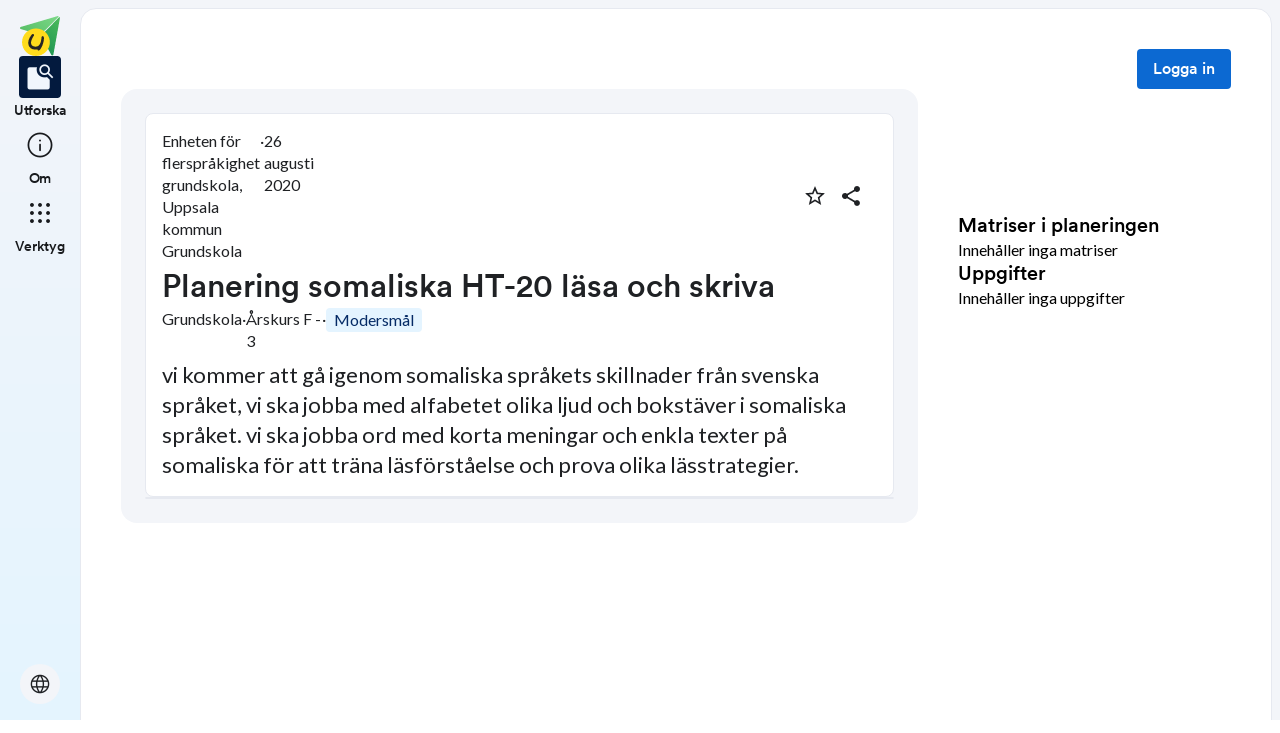

--- FILE ---
content_type: text/html; charset=utf-8
request_url: https://skolbanken.unikum.net/plans/plan/6025429721
body_size: 22170
content:
<!DOCTYPE html><html class="se0dv80 _16slxf2de" lang="sv"><head><meta property="og:locale" content="sv_SE" data-next-head=""/><meta property="og:site_name" content="Skolbanken" data-next-head=""/><meta name="robots" content="index,follow" data-next-head=""/><meta name="description" content="vi kommer att gå igenom somaliska språkets skillnader från svenska språket, vi ska jobba med alfabetet olika ljud och bokstäver i somaliska språket. vi ska jobba ord med korta meningar och enkla texter på somaliska för att träna läsförståelse och prova olika lässtrategier." data-next-head=""/><meta property="og:title" content="Planering somaliska HT-20 läsa och skriva" data-next-head=""/><meta property="og:description" content="vi kommer att gå igenom somaliska språkets skillnader från svenska språket, vi ska jobba med alfabetet olika ljud och bokstäver i somaliska språket. vi ska jobba ord med korta meningar och enkla texter på somaliska för att träna läsförståelse och prova olika lässtrategier." data-next-head=""/><meta property="og:url" content="https://skolbanken.unikum.net/plans/plan/6025429721" data-next-head=""/><meta property="og:type" content="article" data-next-head=""/><meta property="og:image" content="https://start.unikum.net/unikum/contentnull" data-next-head=""/><title data-next-head="">Skolbanken · Planering somaliska HT-20 läsa och skriva</title><meta charSet="utf-8" data-next-head=""/><meta name="viewport" content="initial-scale=1.0, width=device-width" data-next-head=""/><link rel="sitemap" href="/sitemap.xml"/><meta name="google-site-verification" content="tafxuvivURIizIJK5XJc01sm-NET5d6ZdkQ2Sp36qfM"/><link rel="preload" href="/_next/static/media/55c20a7790588da9-s.p.woff2" as="font" type="font/woff2" crossorigin="anonymous" data-next-font="size-adjust"/><link rel="preload" href="/_next/static/media/155cae559bbd1a77-s.p.woff2" as="font" type="font/woff2" crossorigin="anonymous" data-next-font="size-adjust"/><link rel="preload" href="/_next/static/media/4de1fea1a954a5b6-s.p.woff2" as="font" type="font/woff2" crossorigin="anonymous" data-next-font="size-adjust"/><link rel="preload" href="/_next/static/media/6d664cce900333ee-s.p.woff2" as="font" type="font/woff2" crossorigin="anonymous" data-next-font="size-adjust"/><link rel="preload" href="/_next/static/media/7ff6869a1704182a-s.p.woff2" as="font" type="font/woff2" crossorigin="anonymous" data-next-font="size-adjust"/><link rel="preload" href="/_next/static/media/c134e8248e7c6c57-s.p.ttf" as="font" type="font/ttf" crossorigin="anonymous" data-next-font="size-adjust"/><link rel="preload" href="/_next/static/media/cffcf8662783ab59-s.p.ttf" as="font" type="font/ttf" crossorigin="anonymous" data-next-font="size-adjust"/><link rel="preload" href="/_next/static/media/72c7f417be34fb66-s.p.ttf" as="font" type="font/ttf" crossorigin="anonymous" data-next-font="size-adjust"/><link rel="preload" href="/_next/static/css/e55060161fb7dae9.css" as="style"/><link rel="stylesheet" href="/_next/static/css/e55060161fb7dae9.css" data-n-g=""/><link rel="preload" href="/_next/static/css/d81d1af3ba5c5827.css" as="style"/><link rel="stylesheet" href="/_next/static/css/d81d1af3ba5c5827.css" data-n-p=""/><noscript data-n-css=""></noscript><script defer="" nomodule="" src="/_next/static/chunks/polyfills-42372ed130431b0a.js"></script><script src="/_next/static/chunks/webpack-fdb49815e059045e.js" defer=""></script><script src="/_next/static/chunks/framework-ad875e3374e8e202.js" defer=""></script><script src="/_next/static/chunks/main-a3683a95b49f08eb.js" defer=""></script><script src="/_next/static/chunks/pages/_app-8d684d8594aca2d0.js" defer=""></script><script src="/_next/static/chunks/9678-1b38360432ad0359.js" defer=""></script><script src="/_next/static/chunks/8006-ad20641da053327e.js" defer=""></script><script src="/_next/static/chunks/4148-44857d3d5f473624.js" defer=""></script><script src="/_next/static/chunks/2876-5c351c084929b5a3.js" defer=""></script><script src="/_next/static/chunks/9426-e76a600d2e845b60.js" defer=""></script><script src="/_next/static/chunks/4342-e0be66f16fae2f17.js" defer=""></script><script src="/_next/static/chunks/1910-f09caeef308cd86d.js" defer=""></script><script src="/_next/static/chunks/3572-3947c427ab3c752f.js" defer=""></script><script src="/_next/static/chunks/8180-7f5b6e1e2a74e051.js" defer=""></script><script src="/_next/static/chunks/pages/plans/plan/%5B...params%5D-7498cbda6a960826.js" defer=""></script><script src="/_next/static/OE1ppgAOYO36nSbykXYNb/_buildManifest.js" defer=""></script><script src="/_next/static/OE1ppgAOYO36nSbykXYNb/_ssgManifest.js" defer=""></script></head><body class="__variable_8fb32a __variable_802fc6 __variable_bc4173 __variable_a22067"><div id="__next"><div style="min-height:100vh" class="_16slxf221e _16slxf2m6 _16slxf2n0"><header></header><div style="display:grid;height:500px;box-sizing:border-box;grid-template-columns:min-content 1fr;grid-template-areas:&#x27;nav content&#x27;" class="_16slxf22ka"><div style="grid-area:nav;width:min-content" class="_16slxf2m6 _16slxf2my _16slxf2lo _16slxf2f0"><div style="position:fixed;width:80px;top:0" class=""><nav style="height:100vh" class="_1pvi74h0 _16slxf238 _16slxf242 _16slxf2m6 _16slxf2n0 _16slxf26z _16slxf2lo"><div role="list" class="_1pvi74h1 _16slxf2m6 _16slxf2mb _16slxf2n0 _16slxf26y"><a style="width:40px;height:40px" href="/plans/plan/[...params]"><style data-emotion="css qsbvtz">.css-qsbvtz{width:100%;position:relative;}.css-qsbvtz img{width:100%!important;position:relative!important;height:unset!important;}</style><div class="MuiBox-root css-qsbvtz"><img alt="Skolbanken Logo" loading="lazy" decoding="async" data-nimg="fill" style="position:absolute;height:100%;width:100%;left:0;top:0;right:0;bottom:0;object-fit:contain;color:transparent" src="/_next/static/media/share-logo.d3503265.svg"/></div></a></div><div role="list" class="_1pvi74h1 _16slxf2m6 _16slxf2mb _16slxf2n0 _16slxf26z"><a href="/"><div role="listitem" tabindex="0" class="_16slxf2l6 _16slxf2la _16slxf2ks _16slxf25o _1pvi74h6 _16slxf25o _16slxf2nl"><div class="_1pvi74h9 _1pvi74h8 _16slxf2ep _16slxf2fq _16slxf2m6 _16slxf2mk _16slxf2mb _16slxf2i _16slxf25y _16slxf254 _16slxf2kv _16slxf2b _16slxf21u _16slxf21bm"><span translate="no" style="font-variation-settings:&quot;FILL&quot; 1, &quot;wght&quot; 300, &quot;GRAD&quot; -25, &quot;opsz&quot; 32;font-size:32px" class="material-symbols ig3emf0">feature_search</span></div><span class="_1pvi74ha _16slxf2dc _16slxf21vu">Utforska</span></div></a><a href="/about"><div role="listitem" tabindex="0" class="_16slxf2l6 _16slxf2la _16slxf2ks _16slxf25o _1pvi74h7 _16slxf25o _16slxf2nl"><div class="_1pvi74h9 _1pvi74h8 _16slxf2ep _16slxf2fq _16slxf2m6 _16slxf2mk _16slxf2mb _16slxf2i _16slxf25y _16slxf254 _16slxf2kv _16slxf2b _16slxf21u _16slxf21bm"><span translate="no" style="font-variation-settings:&quot;wght&quot; 300, &quot;GRAD&quot; -25, &quot;opsz&quot; 32;font-size:32px" class="material-symbols ig3emf0">info</span></div><span class="_1pvi74ha _16slxf2dc _16slxf21vu">Om</span></div></a></div><div role="list" class="_1pvi74h1 _16slxf2m6 _16slxf2mb _16slxf2n0 _16slxf26z"><div role="listitem" tabindex="0" type="button" aria-haspopup="dialog" aria-expanded="false" aria-controls="radix-:R8ubr6:" data-state="closed" class="_16slxf2l6 _16slxf2la _16slxf2ks _16slxf25o _1pvi74h7 _16slxf25o"><div class="_1pvi74h9 _1pvi74h8 _16slxf2ep _16slxf2fq _16slxf2m6 _16slxf2mk _16slxf2mb _16slxf2i _16slxf25y _16slxf254 _16slxf2kv _16slxf2b _16slxf21u _16slxf21bm"><span translate="no" style="font-variation-settings:&quot;wght&quot; 300, &quot;GRAD&quot; -25, &quot;opsz&quot; 32;font-size:32px" class="material-symbols ig3emf0">apps</span></div><span class="_1pvi74ha _16slxf2dc _16slxf21vu">Verktyg</span></div></div><div role="list" class="_1pvi74h1 _16slxf2m6 _16slxf2mb _16slxf2n0 _16slxf24p _16slxf26y"><button type="button" aria-haspopup="dialog" aria-expanded="false" aria-controls="radix-:Raubr6:" data-state="closed" class="_19sbucz2 _19sbucz1 _16slxf2e0 _16slxf2e5 _16slxf20 _16slxf2l6 _16slxf2np _16slxf2b _16slxf2m7 _16slxf2my _16slxf2mb _16slxf2mk _16slxf2lj _16slxf2lo _16slxf2g _16slxf2kz _16slxf2db _19sbucz4 _16slxf221e _16slxf221j _16slxf221p _16slxf21da"><span translate="no" style="font-variation-settings:&quot;wght&quot; 300, &quot;GRAD&quot; -25, &quot;opsz&quot; 24;font-size:24px" class="material-symbols ig3emf0">language</span></button></div></nav></div></div><div style="grid-area:content;box-sizing:border-box;padding-left:80px" class=""><div style="min-height:100vh;border-width:1px;border-style:solid" class="_16slxf239 _16slxf23o _16slxf24i _16slxf24v _16slxf25a _16slxf2k _16slxf222i _16slxf2yu"><div class=""><style data-emotion="css 10zunq2">.css-10zunq2{display:-webkit-box;display:-webkit-flex;display:-ms-flexbox;display:flex;width:100%;-webkit-box-pack:end;-ms-flex-pack:end;-webkit-justify-content:flex-end;justify-content:flex-end;}</style><div class="MuiBox-root css-10zunq2"><style data-emotion="css 15aqakd">.css-15aqakd{display:-webkit-box;display:-webkit-flex;display:-ms-flexbox;display:flex;margin-left:8px;}</style><div class="MuiBox-root css-15aqakd"><button type="button" class="_6ttr7x2 _16slxf2dz _16slxf2e4 _16slxf20 _16slxf26y _16slxf2l8 _16slxf2l6 _16slxf2np _16slxf2b _16slxf2m7 _16slxf2my _16slxf2mb _16slxf2mk _16slxf2i _16slxf2kz _16slxf2lo _6ttr7x3 _16slxf2db _16slxf21zy _16slxf2203 _16slxf2209 _16slxf21cq _16slxf2f0">Logga in</button><style data-emotion="css depviu">@media print{.css-depviu{position:absolute!important;}}</style></div></div></div><style data-emotion="css 1187icl">.css-1187icl{display:-webkit-box;display:-webkit-flex;display:-ms-flexbox;display:flex;-webkit-flex-direction:row;-ms-flex-direction:row;flex-direction:row;-webkit-align-items:flex-start;-webkit-box-align:flex-start;-ms-flex-align:flex-start;align-items:flex-start;}</style><div class="MuiStack-root css-1187icl"><div class="_1t241j20 _16slxf2ez _16slxf2lo _16slxf2jc _16slxf25y _16slxf254"><div style="max-width:844px;margin:auto" class="_1noabhj0 _16slxf2m6 _16slxf2lo _16slxf2n0 _16slxf271 _16slxf22v _16slxf267 _16slxf25d _16slxf24v _16slxf221e _16slxf2k"><div class="_5y36o65 _16slxf2b _16slxf21u _16slxf2lo _16slxf2j _16slxf22t _16slxf2ez _5y36o66"><div class="_1noabhj0 _16slxf2m6 _16slxf2lo _16slxf2n0"><div class="utd6dp0 _16slxf2lo _16slxf2my _16slxf2mv _16slxf2m6 _16slxf2ez _16slxf26y _16slxf2n2 _16slxf2ez _16slxf2mb _16slxf2mp _16slxf25o _16slxf2my"><div class="utd6dp0 _16slxf2lo _16slxf2my _16slxf2mv _16slxf2m6 _16slxf2ez _16slxf26y _16slxf2n2"><div class=""><p style="text-wrap:nowrap" class="_3tnegr0 _16slxf2de _3tnegrd">Enheten för flerspråkighet grundskola, Uppsala kommun Grundskola</p></div><p class="_3tnegr0 _16slxf2de _3tnegrd">·</p><div class=""><p style="text-wrap:nowrap" class="_3tnegr0 _16slxf2de _3tnegrd">26 augusti 2020</p></div></div><div class="utd6dp0 _16slxf2lo _16slxf2my _16slxf2mv _16slxf2m6 _16slxf2ez _16slxf2ms"><div class=""><style data-emotion="css pjitjg">.css-pjitjg{font-family:'CircularBook','CircularBook Fallback';font-weight:500;font-size:0.875rem;line-height:1.75;text-transform:uppercase;color:#1F2124;min-width:64px;padding:6px 16px;border:0;border-radius:4px;-webkit-transition:background-color 250ms cubic-bezier(0.4, 0, 0.2, 1) 0ms,box-shadow 250ms cubic-bezier(0.4, 0, 0.2, 1) 0ms,border-color 250ms cubic-bezier(0.4, 0, 0.2, 1) 0ms,color 250ms cubic-bezier(0.4, 0, 0.2, 1) 0ms;transition:background-color 250ms cubic-bezier(0.4, 0, 0.2, 1) 0ms,box-shadow 250ms cubic-bezier(0.4, 0, 0.2, 1) 0ms,border-color 250ms cubic-bezier(0.4, 0, 0.2, 1) 0ms,color 250ms cubic-bezier(0.4, 0, 0.2, 1) 0ms;padding:5px 15px;border:1px solid currentColor;border-color:var(--variant-outlinedBorder, currentColor);background-color:var(--variant-outlinedBg);color:var(--variant-outlinedColor);--variant-textColor:#0c69d2;--variant-outlinedColor:#0c69d2;--variant-outlinedBorder:rgba(12, 105, 210, 0.5);--variant-containedColor:#fff;--variant-containedBg:#0c69d2;-webkit-transition:background-color 250ms cubic-bezier(0.4, 0, 0.2, 1) 0ms,box-shadow 250ms cubic-bezier(0.4, 0, 0.2, 1) 0ms,border-color 250ms cubic-bezier(0.4, 0, 0.2, 1) 0ms;transition:background-color 250ms cubic-bezier(0.4, 0, 0.2, 1) 0ms,box-shadow 250ms cubic-bezier(0.4, 0, 0.2, 1) 0ms,border-color 250ms cubic-bezier(0.4, 0, 0.2, 1) 0ms;width:36px;height:36px;min-width:36px;border-radius:50%;border-color:transparent;}.css-pjitjg:hover{-webkit-text-decoration:none;text-decoration:none;}.css-pjitjg.Mui-disabled{color:rgba(0, 0, 0, 0.26);}.css-pjitjg.Mui-disabled{border:1px solid rgba(0, 0, 0, 0.12);}@media (hover: hover){.css-pjitjg:hover{--variant-containedBg:#084db9;--variant-textBg:rgba(12, 105, 210, 0.04);--variant-outlinedBorder:#0c69d2;--variant-outlinedBg:rgba(12, 105, 210, 0.04);}}.css-pjitjg.MuiButton-loading{color:transparent;}</style><style data-emotion="css 1pn2dvq">.css-1pn2dvq{display:-webkit-inline-box;display:-webkit-inline-flex;display:-ms-inline-flexbox;display:inline-flex;-webkit-align-items:center;-webkit-box-align:center;-ms-flex-align:center;align-items:center;-webkit-box-pack:center;-ms-flex-pack:center;-webkit-justify-content:center;justify-content:center;position:relative;box-sizing:border-box;-webkit-tap-highlight-color:transparent;background-color:transparent;outline:0;border:0;margin:0;border-radius:0;padding:0;cursor:pointer;-webkit-user-select:none;-moz-user-select:none;-ms-user-select:none;user-select:none;vertical-align:middle;-moz-appearance:none;-webkit-appearance:none;-webkit-text-decoration:none;text-decoration:none;color:inherit;font-family:'CircularBook','CircularBook Fallback';font-weight:500;font-size:0.875rem;line-height:1.75;text-transform:uppercase;color:#1F2124;min-width:64px;padding:6px 16px;border:0;border-radius:4px;-webkit-transition:background-color 250ms cubic-bezier(0.4, 0, 0.2, 1) 0ms,box-shadow 250ms cubic-bezier(0.4, 0, 0.2, 1) 0ms,border-color 250ms cubic-bezier(0.4, 0, 0.2, 1) 0ms,color 250ms cubic-bezier(0.4, 0, 0.2, 1) 0ms;transition:background-color 250ms cubic-bezier(0.4, 0, 0.2, 1) 0ms,box-shadow 250ms cubic-bezier(0.4, 0, 0.2, 1) 0ms,border-color 250ms cubic-bezier(0.4, 0, 0.2, 1) 0ms,color 250ms cubic-bezier(0.4, 0, 0.2, 1) 0ms;padding:5px 15px;border:1px solid currentColor;border-color:var(--variant-outlinedBorder, currentColor);background-color:var(--variant-outlinedBg);color:var(--variant-outlinedColor);--variant-textColor:#0c69d2;--variant-outlinedColor:#0c69d2;--variant-outlinedBorder:rgba(12, 105, 210, 0.5);--variant-containedColor:#fff;--variant-containedBg:#0c69d2;-webkit-transition:background-color 250ms cubic-bezier(0.4, 0, 0.2, 1) 0ms,box-shadow 250ms cubic-bezier(0.4, 0, 0.2, 1) 0ms,border-color 250ms cubic-bezier(0.4, 0, 0.2, 1) 0ms;transition:background-color 250ms cubic-bezier(0.4, 0, 0.2, 1) 0ms,box-shadow 250ms cubic-bezier(0.4, 0, 0.2, 1) 0ms,border-color 250ms cubic-bezier(0.4, 0, 0.2, 1) 0ms;width:36px;height:36px;min-width:36px;border-radius:50%;border-color:transparent;}.css-1pn2dvq::-moz-focus-inner{border-style:none;}.css-1pn2dvq.Mui-disabled{pointer-events:none;cursor:default;}@media print{.css-1pn2dvq{-webkit-print-color-adjust:exact;color-adjust:exact;}}.css-1pn2dvq:hover{-webkit-text-decoration:none;text-decoration:none;}.css-1pn2dvq.Mui-disabled{color:rgba(0, 0, 0, 0.26);}.css-1pn2dvq.Mui-disabled{border:1px solid rgba(0, 0, 0, 0.12);}@media (hover: hover){.css-1pn2dvq:hover{--variant-containedBg:#084db9;--variant-textBg:rgba(12, 105, 210, 0.04);--variant-outlinedBorder:#0c69d2;--variant-outlinedBg:rgba(12, 105, 210, 0.04);}}.css-1pn2dvq.MuiButton-loading{color:transparent;}</style><button class="MuiButtonBase-root MuiButton-root MuiButton-outlined MuiButton-outlinedPrimary MuiButton-sizeMedium MuiButton-outlinedSizeMedium MuiButton-colorPrimary MuiButton-root MuiButton-outlined MuiButton-outlinedPrimary MuiButton-sizeMedium MuiButton-outlinedSizeMedium MuiButton-colorPrimary css-1pn2dvq" tabindex="0" type="button" aria-label="Markera som favorit"><style data-emotion="css 4yp06g">.css-4yp06g{-webkit-user-select:none;-moz-user-select:none;-ms-user-select:none;user-select:none;width:1em;height:1em;display:inline-block;-webkit-flex-shrink:0;-ms-flex-negative:0;flex-shrink:0;-webkit-transition:fill 200ms cubic-bezier(0.4, 0, 0.2, 1) 0ms;transition:fill 200ms cubic-bezier(0.4, 0, 0.2, 1) 0ms;fill:currentColor;font-size:1.5rem;color:#1F2124;}</style><svg class="MuiSvgIcon-root MuiSvgIcon-fontSizeMedium css-4yp06g" focusable="false" aria-hidden="true" viewBox="0 0 24 24" data-testid="StarBorderIcon"><path d="m22 9.24-7.19-.62L12 2 9.19 8.63 2 9.24l5.46 4.73L5.82 21 12 17.27 18.18 21l-1.63-7.03zM12 15.4l-3.76 2.27 1-4.28-3.32-2.88 4.38-.38L12 6.1l1.71 4.04 4.38.38-3.32 2.88 1 4.28z"></path></svg></button><style data-emotion="css 148agmb">.css-148agmb{z-index:1500;pointer-events:none;pointer-events:auto;pointer-events:none;}.css-148agmb[data-popper-placement*="bottom"] .MuiTooltip-arrow{top:0;margin-top:-0.71em;}.css-148agmb[data-popper-placement*="bottom"] .MuiTooltip-arrow::before{transform-origin:0 100%;}.css-148agmb[data-popper-placement*="top"] .MuiTooltip-arrow{bottom:0;margin-bottom:-0.71em;}.css-148agmb[data-popper-placement*="top"] .MuiTooltip-arrow::before{transform-origin:100% 0;}.css-148agmb[data-popper-placement*="right"] .MuiTooltip-arrow{height:1em;width:0.71em;}.css-148agmb[data-popper-placement*="right"] .MuiTooltip-arrow::before{transform-origin:100% 100%;}.css-148agmb[data-popper-placement*="left"] .MuiTooltip-arrow{height:1em;width:0.71em;}.css-148agmb[data-popper-placement*="left"] .MuiTooltip-arrow::before{transform-origin:0 0;}.css-148agmb[data-popper-placement*="right"] .MuiTooltip-arrow{left:0;margin-left:-0.71em;}.css-148agmb[data-popper-placement*="left"] .MuiTooltip-arrow{right:0;margin-right:-0.71em;}</style><style data-emotion="css 1w0uwdk">.css-1w0uwdk{z-index:1500;pointer-events:none;pointer-events:auto;pointer-events:none;}.css-1w0uwdk[data-popper-placement*="bottom"] .MuiTooltip-arrow{top:0;margin-top:-0.71em;}.css-1w0uwdk[data-popper-placement*="bottom"] .MuiTooltip-arrow::before{transform-origin:0 100%;}.css-1w0uwdk[data-popper-placement*="top"] .MuiTooltip-arrow{bottom:0;margin-bottom:-0.71em;}.css-1w0uwdk[data-popper-placement*="top"] .MuiTooltip-arrow::before{transform-origin:100% 0;}.css-1w0uwdk[data-popper-placement*="right"] .MuiTooltip-arrow{height:1em;width:0.71em;}.css-1w0uwdk[data-popper-placement*="right"] .MuiTooltip-arrow::before{transform-origin:100% 100%;}.css-1w0uwdk[data-popper-placement*="left"] .MuiTooltip-arrow{height:1em;width:0.71em;}.css-1w0uwdk[data-popper-placement*="left"] .MuiTooltip-arrow::before{transform-origin:0 0;}.css-1w0uwdk[data-popper-placement*="right"] .MuiTooltip-arrow{left:0;margin-left:-0.71em;}.css-1w0uwdk[data-popper-placement*="left"] .MuiTooltip-arrow{right:0;margin-right:-0.71em;}</style></div><div class=""><style data-emotion="css aaq1ze">.css-aaq1ze{font-family:'CircularBook','CircularBook Fallback';font-weight:500;font-size:0.875rem;line-height:1.75;text-transform:uppercase;color:#1F2124;min-width:64px;padding:6px 16px;border:0;border-radius:4px;-webkit-transition:background-color 250ms cubic-bezier(0.4, 0, 0.2, 1) 0ms,box-shadow 250ms cubic-bezier(0.4, 0, 0.2, 1) 0ms,border-color 250ms cubic-bezier(0.4, 0, 0.2, 1) 0ms,color 250ms cubic-bezier(0.4, 0, 0.2, 1) 0ms;transition:background-color 250ms cubic-bezier(0.4, 0, 0.2, 1) 0ms,box-shadow 250ms cubic-bezier(0.4, 0, 0.2, 1) 0ms,border-color 250ms cubic-bezier(0.4, 0, 0.2, 1) 0ms,color 250ms cubic-bezier(0.4, 0, 0.2, 1) 0ms;padding:5px 15px;border:1px solid currentColor;border-color:var(--variant-outlinedBorder, currentColor);background-color:var(--variant-outlinedBg);color:var(--variant-outlinedColor);--variant-textColor:#0c69d2;--variant-outlinedColor:#0c69d2;--variant-outlinedBorder:rgba(12, 105, 210, 0.5);--variant-containedColor:#fff;--variant-containedBg:#0c69d2;-webkit-transition:background-color 250ms cubic-bezier(0.4, 0, 0.2, 1) 0ms,box-shadow 250ms cubic-bezier(0.4, 0, 0.2, 1) 0ms,border-color 250ms cubic-bezier(0.4, 0, 0.2, 1) 0ms;transition:background-color 250ms cubic-bezier(0.4, 0, 0.2, 1) 0ms,box-shadow 250ms cubic-bezier(0.4, 0, 0.2, 1) 0ms,border-color 250ms cubic-bezier(0.4, 0, 0.2, 1) 0ms;width:36px;height:36px;min-width:36px;margin-right:8px;border-radius:50%;border-color:transparent;}.css-aaq1ze:hover{-webkit-text-decoration:none;text-decoration:none;}.css-aaq1ze.Mui-disabled{color:rgba(0, 0, 0, 0.26);}.css-aaq1ze.Mui-disabled{border:1px solid rgba(0, 0, 0, 0.12);}@media (hover: hover){.css-aaq1ze:hover{--variant-containedBg:#084db9;--variant-textBg:rgba(12, 105, 210, 0.04);--variant-outlinedBorder:#0c69d2;--variant-outlinedBg:rgba(12, 105, 210, 0.04);}}.css-aaq1ze.MuiButton-loading{color:transparent;}</style><style data-emotion="css 1yrmrja">.css-1yrmrja{display:-webkit-inline-box;display:-webkit-inline-flex;display:-ms-inline-flexbox;display:inline-flex;-webkit-align-items:center;-webkit-box-align:center;-ms-flex-align:center;align-items:center;-webkit-box-pack:center;-ms-flex-pack:center;-webkit-justify-content:center;justify-content:center;position:relative;box-sizing:border-box;-webkit-tap-highlight-color:transparent;background-color:transparent;outline:0;border:0;margin:0;border-radius:0;padding:0;cursor:pointer;-webkit-user-select:none;-moz-user-select:none;-ms-user-select:none;user-select:none;vertical-align:middle;-moz-appearance:none;-webkit-appearance:none;-webkit-text-decoration:none;text-decoration:none;color:inherit;font-family:'CircularBook','CircularBook Fallback';font-weight:500;font-size:0.875rem;line-height:1.75;text-transform:uppercase;color:#1F2124;min-width:64px;padding:6px 16px;border:0;border-radius:4px;-webkit-transition:background-color 250ms cubic-bezier(0.4, 0, 0.2, 1) 0ms,box-shadow 250ms cubic-bezier(0.4, 0, 0.2, 1) 0ms,border-color 250ms cubic-bezier(0.4, 0, 0.2, 1) 0ms,color 250ms cubic-bezier(0.4, 0, 0.2, 1) 0ms;transition:background-color 250ms cubic-bezier(0.4, 0, 0.2, 1) 0ms,box-shadow 250ms cubic-bezier(0.4, 0, 0.2, 1) 0ms,border-color 250ms cubic-bezier(0.4, 0, 0.2, 1) 0ms,color 250ms cubic-bezier(0.4, 0, 0.2, 1) 0ms;padding:5px 15px;border:1px solid currentColor;border-color:var(--variant-outlinedBorder, currentColor);background-color:var(--variant-outlinedBg);color:var(--variant-outlinedColor);--variant-textColor:#0c69d2;--variant-outlinedColor:#0c69d2;--variant-outlinedBorder:rgba(12, 105, 210, 0.5);--variant-containedColor:#fff;--variant-containedBg:#0c69d2;-webkit-transition:background-color 250ms cubic-bezier(0.4, 0, 0.2, 1) 0ms,box-shadow 250ms cubic-bezier(0.4, 0, 0.2, 1) 0ms,border-color 250ms cubic-bezier(0.4, 0, 0.2, 1) 0ms;transition:background-color 250ms cubic-bezier(0.4, 0, 0.2, 1) 0ms,box-shadow 250ms cubic-bezier(0.4, 0, 0.2, 1) 0ms,border-color 250ms cubic-bezier(0.4, 0, 0.2, 1) 0ms;width:36px;height:36px;min-width:36px;margin-right:8px;border-radius:50%;border-color:transparent;}.css-1yrmrja::-moz-focus-inner{border-style:none;}.css-1yrmrja.Mui-disabled{pointer-events:none;cursor:default;}@media print{.css-1yrmrja{-webkit-print-color-adjust:exact;color-adjust:exact;}}.css-1yrmrja:hover{-webkit-text-decoration:none;text-decoration:none;}.css-1yrmrja.Mui-disabled{color:rgba(0, 0, 0, 0.26);}.css-1yrmrja.Mui-disabled{border:1px solid rgba(0, 0, 0, 0.12);}@media (hover: hover){.css-1yrmrja:hover{--variant-containedBg:#084db9;--variant-textBg:rgba(12, 105, 210, 0.04);--variant-outlinedBorder:#0c69d2;--variant-outlinedBg:rgba(12, 105, 210, 0.04);}}.css-1yrmrja.MuiButton-loading{color:transparent;}</style><button class="MuiButtonBase-root MuiButton-root MuiButton-outlined MuiButton-outlinedPrimary MuiButton-sizeMedium MuiButton-outlinedSizeMedium MuiButton-colorPrimary MuiButton-root MuiButton-outlined MuiButton-outlinedPrimary MuiButton-sizeMedium MuiButton-outlinedSizeMedium MuiButton-colorPrimary css-1yrmrja" tabindex="0" type="button" id="share-button" aria-haspopup="true" aria-label="Dela planering"><style data-emotion="css q7mezt">.css-q7mezt{-webkit-user-select:none;-moz-user-select:none;-ms-user-select:none;user-select:none;width:1em;height:1em;display:inline-block;-webkit-flex-shrink:0;-ms-flex-negative:0;flex-shrink:0;-webkit-transition:fill 200ms cubic-bezier(0.4, 0, 0.2, 1) 0ms;transition:fill 200ms cubic-bezier(0.4, 0, 0.2, 1) 0ms;fill:currentColor;font-size:1.5rem;}</style><svg class="MuiSvgIcon-root MuiSvgIcon-fontSizeMedium css-q7mezt" focusable="false" aria-hidden="true" viewBox="0 0 24 24" data-testid="ShareIcon" style="fill:#1F2124"><path d="M18 16.08c-.76 0-1.44.3-1.96.77L8.91 12.7c.05-.23.09-.46.09-.7s-.04-.47-.09-.7l7.05-4.11c.54.5 1.25.81 2.04.81 1.66 0 3-1.34 3-3s-1.34-3-3-3-3 1.34-3 3c0 .24.04.47.09.7L8.04 9.81C7.5 9.31 6.79 9 6 9c-1.66 0-3 1.34-3 3s1.34 3 3 3c.79 0 1.5-.31 2.04-.81l7.12 4.16c-.05.21-.08.43-.08.65 0 1.61 1.31 2.92 2.92 2.92 1.61 0 2.92-1.31 2.92-2.92s-1.31-2.92-2.92-2.92"></path></svg></button></div></div></div><h3 class="_3tnegr0 _16slxf2d7 _3tnegrd _16slxf2l8">Planering somaliska HT-20 läsa och skriva</h3><div class="utd6dp0 _16slxf2lo _16slxf2my _16slxf2mv _16slxf2m6 _16slxf2ez _16slxf26y"><p class="_3tnegr0 _16slxf2de _3tnegrd">Grundskola</p><div class="utd6dp0 _16slxf2lo _16slxf2my _16slxf2mv _16slxf2m6 _16slxf2ez _16slxf26y _16slxf2mr"><p class="_3tnegr0 _16slxf2de _3tnegrd">·</p><div class="_16slxf2my"><p style="text-wrap:nowrap" class="_3tnegr0 _16slxf2de _3tnegrd">Årskurs F - 3</p></div><p class="_3tnegr0 _16slxf2de _3tnegrd">·</p><div class="utd6dp0 _16slxf2lo _16slxf2my _16slxf2mv _16slxf2m6 _16slxf2ez _16slxf26x"><div class="_1gx0caq0 _16slxf2e0 _16slxf2e5 _16slxf2i _16slxf2de _16slxf2f0 _16slxf2m6 _16slxf2mb _16slxf2fl _16slxf26x _16slxf2np _16slxf2nm _16slxf22by _16slxf21o6 _16slxf24g _16slxf23m"><p class="_3tnegr0 _16slxf2de _3tnegrd">Modersmål</p></div></div></div></div><div class="_16slxf24v"><p style="font-size:22px;line-height:30px" class="_3tnegr0 _16slxf2de _3tnegrd">vi kommer att gå igenom somaliska språkets skillnader från svenska språket, vi ska jobba med alfabetet olika ljud och bokstäver i somaliska språket. vi ska jobba ord med korta meningar och enkla texter på somaliska för att träna läsförståelse och prova olika lässtrategier.</p></div></div></div><div class="_5y36o65 _16slxf2b _16slxf21u _16slxf2lo _16slxf2j _16slxf22t _16slxf2ez _5y36o66 _5y36o6e _16slxf2e0 _16slxf2e5"><div class="_10sxqde0 _10sxqde1"></div></div></div></div><div style="top:0;width:420px" class="_1noabhj0 _16slxf2m6 _16slxf2lo _16slxf2n0 _16slxf26z _16slxf24i _16slxf239 _16slxf2ky"><div class=""><div class=""><div class="_1noabhj0 _16slxf2m6 _16slxf2lo _16slxf2n0 _16slxf271 _16slxf24y"><div class=""><div style="width:100%;height:60px" class="_1sse90u1"></div></div><div class="_1noabhj0 _16slxf2m6 _16slxf2lo _16slxf2n0 _16slxf26x"><h6 class="_3tnegr0 _16slxf2da _3tnegrd">Matriser i planeringen</h6><p class="_3tnegr0 _16slxf2de _3tnegrd">Innehåller inga matriser</p></div><div class="_1noabhj0 _16slxf2m6 _16slxf2lo _16slxf2n0 _16slxf26y"><h6 class="_3tnegr0 _16slxf2da _3tnegrd">Uppgifter</h6><p class="_3tnegr0 _16slxf2de _3tnegrd">Innehåller inga uppgifter</p></div></div></div></div></div></div></div></div></div></div><style data-emotion-css="xg5s2c">.css-xg5s2c{box-sizing:border-box;max-height:100%;max-width:100%;overflow:hidden;padding:8px;pointer-events:none;position:fixed;z-index:1000;top:0;right:0;}</style><div class="react-toast-notifications__container css-xg5s2c"></div></div><script id="__NEXT_DATA__" type="application/json">{"props":{"pageProps":{"_nextI18Next":{"initialI18nStore":{"sv":{"common":{"age":"Åldrar","ages":"Åldrar {{years}}","all_ages":"Alla åldrar","all_years":"Alla årskurser","assessment_aspects":"Bedömningsaspekter","assessment_support":"Bedömningsstöd","assignment":"Uppgift","assignments":"Uppgifter","back":"Tillbaka","back_to_start":"Tillbaka till förstasidan","be_inspired":"Inspireras","close":"Stäng","close_and_clear":"Stäng och rensa","continue":"Fortsätt","coming_soon":"Kommer snart","coming_soon_teaser":"Inom kort kommer du kunna söka bland fler än 10 000 samtalsmallar på denna sida.","contains_no_assignments":"Innehåller inga uppgifter","contains_no_curriculum_points":"Innehåller inga läroplanspunkter","contains_no_matrices":"Innehåller inga matriser","could_not_find_assignment":"Kunde inte hitta uppgiften","create_new_plan":"Ny planering","creating_plan":"Skapa ny planering...","error_creating_plan":"Något gick fel...","error_creating_rubric":"Kunde inte skapa matris","create_rubric":"Skapa matris","create_new_rubric":"Ny matris","return_to_old_share":"Till gamla Skolbanken","no_rubric_title":"Inga matriser hittades","no_rubrics_body":"Skapa matriser för att se någon här.","no_plan_title":"Inga planeringar hittades","no_plan_body":"Skapa planeringar för att se någon här.","create_new":"Skapa","created":"Skapad","filter_type":"Typ","filter":"Filter","see_filter":"Se filter","skolbanken_account":{"login_with_unikum":"Fortsätt med Unikum","create":{"title":"Skapa ett Skolbanken-konto","list":{"title":"Få ut massa nytta med att skapa ett konto:","item1":"Spara dina favoriter","item2":"Få uppdateringar om Skolbanken"},"password_hint":"Använd minst åtta tecken, inklusive minst en stor bokstav och ett specialtecken.","terms":"Använd minst åtta tecken, inklusive minst en stor bokstav och ett specialtecken."},"login":{"title":"Logga in i Skolbanken","or":"eller","continue_with":"fortsätt med","forgot_password":"Glömt lösenord?","create_account":"Skapa konto i Skolbanken","account_creation_success":"Ditt konto har skapats! Skriv in dina uppgifter för att logga in."},"recovery":{"title":"Glömt lösenord"},"ory":{"identifier":"Epost","password":"Lösenord","password_missmatch":"Lösenordet och det upprepade lösenordet stämmer inte överens.","password_invalid":"Använd minst åtta tecken, inklusive minst en stor bokstav och ett specialtecken.","repeat_password":"Upprepa lösenordet","Sign in":"Logga in","Sign up":"Skapa kontot","Resend code":"Skicka koden igen","Save":"Ändra","email":"Epost","Submit":"Skicka","code":"Engångskod","traits":{"email":"Epost","name":{"first":"Förnamn","last":"Efternamn"},"privacy_policy_agreement_link":"https://start.unikum.net/unikum/privacypolicy.ahtml?__locale=sv","privacy_policy_agreement_link_text":"Unikums personuppgiftspolicy","newsletter_agreement":"Jag vill emellanåt få e-post från Unikum med tips om hur jag kan använda materialet i Skolbanken.","privacy_policy_agreement":"Jag samtycker till","privacy_policy_agreement_description":"."},"messages":{"1050001":"Dina ändringar har sparats!","1060001":"Du har återställt ditt konto. Var god skapa ett nytt lösenord inom 45 minuter.","1060003":"Ett mail med en engångskod har skickats till den angivna e-postadressen.","4000002":"Obligatoriskt fält.","4000005":"Lösenordet har hittats vid dataintrång på andra sidor och får inte användas.","4000006":"De angivna uppgifterna är ogiltiga. Kontrollera om det finns stavfel i ditt lösenord eller e-postadressen.","4000007":"Ett konto med den angivna e-postadressen finns redan.","4060006":"Återställningskoden du använde är ogiltig eller har redan förbrukats. Var god försök igen."}}},"curriculum_points":"Läroplanskopplingar","devplans":"Samtalsmallar","email":"Epost","explore":"Utforska","give_feedback":"Ge feedback","grade":"Årskurs","grades":"Stadier","innahall":"Centralt innehåll","kunskapskrav":"Kriterier","laroplan":"Läroplan","syllabus_points":"Läroplanskopplingar","lastEdited":"Senast uppdaterad","learning":"Lärmatris","load_more":"Läs in mer","welcome_to_new_share":{"title":"Välkommen till en förbättrad Skolbank","part1":"Detta är den nya versionen av Skolbanken. Du kan fortfarande nå den gamla Skolbanken via länken: Till gamla Skolbanken","part2":"Observera att vissa admin-funktioner ännu bara finns i den gamla versionen.","part3":"Samtalsmallar hittar du tills vidare via Samtalet","get_started":"Kör igång"},"matrices":"Matriser","rubrics":"Matriser","matrices_header_text":"Här kommer ett intro till matriser. Typ hitta inspiration och se vilka spännande arbetsområden andra håller på med just nu.","matrices_in_plan":"Matriser i planeringen","my_account":"Mitt konto","my_favorites":"Mina favoriter","no_results":"Inga resultat","other_assignments_in_plan":"Andra uppgifter i planeringen","password":"Lösenord","confirm_password":"Bekräfta lösenord","plan_details_subjects":"Ämnen","plan_details_courses":"Kurser","dark_mode":"Mörkt läge","planning":"Planeringar","plans":"Planeringar","plans_header_title":"Välkommen till Skolbanken, en inspirerande mötesplats","plans_header_link_text":"Läs mer om nya Skolbanken","plans_header_list":{"item1":"Sök och filtrera efter behov","item2":"Sortera på datum eller relevans","item3":"Bli inspirerad och spara tid"},"plans_header_text":"Här finns över en miljon pedagogiska planeringar, skapade och delade av tusentals lärare och använda i klassrum över hela landet. Hitta inspiration och spara tid genom att snabbt och enkelt hitta relevant lärmaterial för just din undervisning. Med Skolbanken slipper du skapa ditt undervisningsmaterial från scratch - istället deltar du i Sveriges största knytkalas för pedagoger!","relevance":"Relevans","resource_not_found":"Materialet hittades inte","school_bank":"Skolbanken","share_to_microsoft_teams":"Dela till Microsoft Teams","share_to_google_classroom":"Dela till Google Classroom","copy_link_to_plan":"Kopiera länk till planering","link_copied_to_clipboard":"Länken har kopierats till urklipp","search_for_something":"Sök efter något.…","see_all_details":"\u003c Se alla detaljer","see_curriculum":"Se läroplan","see_more":"Se fler","showing_search_results":"Visar träffar för “{{searchString}}”","sign_in":"Logga in","sign_out":"Logga ut","sort_by":"Sortering","syfte":"Syfte","topbar":{"more_options":"Mer alternativ","add_group":"Lägg till grupp","open_panel":"Öppna panel","publish":"Publicera","view":"Granska","go_to_home":"Gå till startsidan","erros":{"alertTitle":"Ett fel uppstod","alertMessage":"Kunde inte publicera"}},"times_copied":"{{times_copied}} kopieringar","title":"Titel","update":"Uppdatera","years":"Årskurs {{years}}","you_are_not_logged_in":"Du är inte inloggad!","login_or_create_account_to_favorite":"Logga in eller Skapa ett konto för att kunna favoritmarkera planeringar.","add_to_favorites":"Markera som favorit","remove_from_favorites":"Ta bort favoritmarkering","share_plan":"Dela planering","present_plan":"Presentera planering","link_copy_error":"Kunde inte kopiera länken till urklipp","my_material":"Mitt material","home":"Hem","home_welcome_message":"Planeringar som inspirerar och sprider idéer","not_logged_in_alert":"Du måste vara inloggad för att kunna spara eller publicera en planering!","about_plan":"Om planeringen","pick_subject":"Välj ämne","plan_content":"Innehåll","ingress_image_no_image":"Klicka här eller dra en bild från hårddisken hit för att lägga till en översiktsbild","ingress_image_change_image":"Klicka här eller dra en bild från hårddisken hit för att byta bild","headline_placeholder":"Skriv en rubrik här..","description_placeholder":"Skriv en beskrivning här..","add_section":"Lägg till sektion","overview_context":"Sammanhang","template":"Stilmall","editor_share_plan":"Dela","retire_plan":"Pensionera","save_plan_draft":"Spara utkast","publish":"Publicera","view":"Granska","save":"Spara","publish_plan":"Publicera","present":"Presentera","loading":"Laddar...","favorites":"Favoriter","loading_plans":"Laddar planeringar...","loading_rubrics":"Laddar matriser...","error_loading_plans":"Ett fel uppstod vid laddning av planering:","editor":{"no_rubric_selected":"Ingen matris är vald än","no_syllabus_points_selected":"Inga läroplanskopplingar valda"},"planslist":{"title":"Titel","subject":"Ämne","date_changed":"Datum ändrad","class_year":"Årskurs"},"edit":"Redigera","schooltype":"Skolform","courses":"Kurser","subjects":"Ämnen","assign_plan":"Tilldela","assign_rubric":"Tilldela","save_as_template":"Spara som mall","content":"Innehåll","description":"Beskrivning","heading":"Rubrik","remove":"Ta bort","copy_plan_link":"Kopiera länk","about_rubric":"Om matrisen","no_selected_subject":"Inget ämne valt","select_schoolType_subjects":"Välj skolform och ämnen","select_tags":"Välj taggar","select_rubric_type":"Välj matristyp","select_rubric_type_learning":"Lärmatris","select_rubric_type_assessment_support":"Bedömningsstöd","last_saved":"Senast sparad: {{date}}","saving_in_progress":"Sparar...","autosaving":"Autosparar","copy_plan":"Kopiera","copy_rubric_link":"Kopiera","copy_link":"Kopiera länk","in":"i","rubric_sections":"Sektioner i matrisen","my_material_page":{"title":"Titel","no_title":"Ingen titel","subject":"Ämne","class":"Årskurs","lastedited":"Senast ändrad","status":"Status"},"rubricPage":{"lastEdited":"Senast uppdaterad:"},"delete_rubric":"Ta bort matris","delete_plan":"Ta bort planering","favoritesTable":{"title":"Titel","subject":"Ämne","lastEdited":"Senast ändrad","grade":"Årskurs"},"beta_message":"Välkommen till nya Skolbanken! Här kan du se Skolbankens nya gränssnitt och testa de nya verktygen för att skapa fina och proffsiga planeringar och matriser.  Klicka här \u003canchor\u003e{{link}}\u003c/anchor\u003e för att delta i enkäten.","beta_link":"https://docs.google.com/forms/d/e/1FAIpQLSciPzH48HQ66321NS3XrGafAG0Z9A0E8uuzNYHwWxMZgxkVNQ/viewform?usp=sharing","beta_link_text":"klicka här","could_not_publish_plan":"Kunde inte publicera planeringen","edit_plan":"Redigera","error_text":"Ett fel uppstod","loading_plan":"Laddar planering...","save_draft":"Spara utkast","general":{"errors":{"404":{"title":"Sidan hittades inte","description":"Tyvärr, vi kunde inte hitta sidan du letar efter. Du kanske har skrivit fel URL?"},"500":{"title":"Något gick fel ","description":"Ett oväntat fel inträffade. Försök igen senare."},"forbidden":{"title":"Åtkomst nekad","description":"Du får inte utföra denna åtgärd."}}},"alertDialog":{"title":"Ta bort planering","retireTitle":"Pensionera planering","removePlanMessage":"Är du säker på att du vill ta bort den här planeringen?","retirePlanMessage":"Är du säker på att du vill pensionera den här planeringen?","removeRubricMessage":"Är du säker på att du vill ta bort den här matrisen?","confirm":"Ja, fortsätt","cancel":"Avbryt"},"status":{"DRAFT":"Utkast","PUBLISHED":"Publicerad","RETIRED":"Pensionerad"},"filterActive":"Aktiva","filterAll":"Alla","my_orgs_schools":"Mina skolor \u0026 kommuner","search_plans":"Sök bland planeringar...","search_rubrics":"Sök bland matriser...","search_content":"Sök efter planeringar..."},"footer":{"academy":"Academy","compulsory_school":"Grundskola","forum":"FAQ","give_us_feedback":"Ge oss feedback","help_and_support":"Hjälp och support","plans_in_unikum":"Planeringar i Unikum","pre_school":"Förskola","read_more_about_the_license_here":"Läs mer om licensformen här","share":"Alla delar med alla","smart_quality":"Smart kvalitet","tell_me_more":"Berätta mer","unikum's_tools":"Unikums verktyg","upper_secondary_school":"Gymnasiet","who_owns_the_material":"Vem äger materialet?","who_runs_skolbanken":"Vem driver Skolbanken och varför?","why_skolbanken":"Varför Skolbanken?","academy_url":"https://academy.unikum.net/","compulsory_school_url":"https://www.unikum.net/grundskola/","forum_url":"https://unikum.freshdesk.com/sv-SE/support/solutions/80000462494","give_us_feedback_url":"https://www.unikum.net/kontakt/","about_plans_in_unikum_url":"/about#plans_in_unikum","about_share_url":"/about#share","about_who_owns_the_material_url":"/about#who_owns_the_material","about_who_runs_skolbanken_url":"/about#who_runs_skolbanken","pre_school_url":"https://www.unikum.net/forskola/","upper_secondary_school_url":"https://www.unikum.net/gymnasium/","about_url":"/about","about_title1":"Alla delar med alla","about_text1_paragraph1":"Välkommen till Skolbanken!","about_text1_paragraph2":"Vi tror att kollegialt samarbete är nyckeln till bra undervisning. Skolbanken är en delningstjänst för lärmaterial skapat av pedagoger och som används varje dag med barn och elever i tusentals svenska förskolor och skolor.","about_text1_paragraph3":"Med Skolbanken som materialförråd kan pedagoger spara massor av tid och få inspiration för sin undervisning. Här hittar de beprövade lärresurser från tusentals proffsiga pedagoger över hela Sverige. De flesta planeringar och matriser i Skolbanken är kopplade till specifika delar av svenska läroplanen, vilket gör att det pedagogiska sammanhanget redan är på plats.","about_text1_paragraph4":"Välkommen att leta runt bland Skolbankens 1000000+ pedagogiska planeringar, 100000+ matriser och 10000+ samtalsmallar. Använd filter och sortering för att smalna av dina sökningar för att hitta relevant material. Skolbanken uppdateras ständigt med nytt material, nya funktioner och förbättringar, och vi hoppas att den är ett värdefullt hjälpmedel som du ofta återkommer till.","about_title2":"Planeringar i Unikum","about_text2_paragraph1":"Materialet i Skolbanken är öppet och gratis för alla att använda. Om du är pedagog och använder Unikum som lärportal så är planeringarna helt integrerade med Unikums delar och funktioner. Inne i Unikum kan du enkelt kopiera en planering från Skolbanken, anpassa den om det behövs, och tilldela den till en eller flera undervisningsgrupper.","about_text2_paragraph2":"Planeringarna ligger också som underlag för bedömningar i Unikum, används i utvecklingssamtal, kan kopplas till lärloggar, de reflekteras på och blir navet i det systematiska kvalitetsarbete (SKA) som skolor jobbar med för att ständigt förbättra sin verksamhet; allt för att ge barn och elever en likvärdig undervisning av hög kvalitet.","about_text2_paragraph3":"Idag kan bara de pedagoger som jobbar i Unikum skapa planeringar och matriser. Men framöver kommer alla användare kunna skapa konto i Skolbanken och använda de nya verktygen för att skapa pedagogiskt material. Målet med Skolbanken är att skapa en community för alla pedagoger i hela världen att mötas och utbyta erfarenheter, kunskaper och material. Stay tuned!","about_text2_url":"https://www.unikum.net/kontakt/","about_title3":"Vem driver Skolbanken och varför?","about_text3_paragraph1":"Skolbanken drivs av oss på Unikum - Unikt lärande AB, som gör lärportalen Unikum. Vi arbetar varje dag för att förbättra och förenkla för skolor och förskolor att bedriva kvalitetsfull undervisning. Med Skolbanken vill vi skapa nytta för pedagoger oavsett vilken lärplattform de använder. Därför är allt material i Skolbanken gratis.","about_text3_paragraph2":"Vi vill att våra kunder ska vara nöjda och vilja fortsätta använda Unikum, och för att fler skolor, kommuner och pedagoger ska bli intresserade av vår produkt och vilja börja använda den. Förutom nyttan vi skapar med Skolbanken är den ett sätt för oss att nå fler användare och på så sätt sprida kunskap om och intresse för Unikum. Och ju fler användare som Unikum har, desto mer resurser får vi att vidareutveckla våra produkter och skapa mer nytta.","about_title4":"Vem äger materialet?","about_text4_paragraph":"Allt material i Skolbanken ägs av de pedagoger som skapat det. Unikum äger inte materialet, utan det är pedagogerna själva som äger det. Det är också pedagogerna själva som bestämmer om de vill dela med sig av materialet eller inte. Om en pedagog väljer att dela med sig av sitt material så är det fritt för alla att använda det. Det är också fritt för alla att kopiera materialet och anpassa det efter sina egna behov. Allt detta regleras i licensformen Creative Commons - Attribution ShareAlike 4.0, som du kan läsa om genom att klicka på länken härunder.","about_text4_url":"http://creativecommons.org/licenses/by-sa/4.0/"},"settings":{"share_title":"Skolbanken","content_settings_title":"Globala inställningar","course_name_or_course_code":"Kursnamn eller kurskod","language":{"de":"Deutsch","en":"English","sv":"Svenska"},"language_for_ui":"Ändra språk","language_tab":"Språk","german_schoolforms":"Tyska Skolformer","swedish_schoolforms":"Svenska Skolformer","school_form":{"select_schoolform_editor":"Välj skolform","select_schoolform":"Välj","select_schoolyear":"Välj årskurs","selected_schoolyear":"Årskurs","select_preschool_year":"Välj ålder","adult_education":"Vuxenutbildning","de_kita":"Tysk Förskola","compulsory_school":"Grundskola","educare":"Fritidshem","employee_review":"Medarbetarsamtal","preschool":"Förskola","preschool_aland":"Förskolan Åland","preschool_class":"Förskoleklass","special_compulsory_school":"Anpassad grundskola","special_upper_secondary_school":"Anpassad gymnasieskola","upper_secondary_school":"Gymnasieskola","upper_secondary_IB_school":"International Baccalaureate","from_year":"Från år","to_year":"Till år"},"school_form_tab":"Skolform","search_for_courses":"Sök efter kurser","subject_tab":"Ämne","subjects":{"Bi":"Biologi","Bl":"Bild","En":"Engelska","Esv":"Estetisk verksamhet","Fy":"Fysik","Ge":"Geografi","Hi":"Historia","Hkk":"Hem- och konsumentkunskap","Idh":"Idrott och Hälsa","Ju":"Judiska studier","Ke":"Kemi","Kom":"Kommunikation","M1":"Moderna språk - elevens val","M2":"Moderna språk - språkval","Ma":"Matematik","Ml":"Modersmål","MlFin":"Modersmål - Finska","MlJid":"Modersmål - Jiddisch","MlMeä":"Modersmål - Meänkieli","MlRc":"Modersmål - Romani chib","Mot":"Motorik","Mu":"Musik","NO":"NO (år 1-3)","Re":"Religionskunskap","SA":"Samiska","SO":"SO (år 1-3)","Sh":"Samhällskunskap","Sl":"Slöjd","So":"Samhällsorienterade ämnen","Sv":"Svenska","SvA":"Svenska som andraspråk","Sva":"Svenska som andraspråk","Tk":"Teknik","Tn":"Teckenspråk för hörande","Ts":"Teckenspråk","Vaa":"Vardagsaktiviteter","Veu":"Verklighetsuppfattning"},"explore":"Utforska","my_material":"Mitt material","home":"Hem","my_profile":"Min profil","favorites":"Favoriter","create_new":"Skapa","about":"Om","to_learnportal":"Till lärportalen","tools":"Verktyg","last_edited":"Senast uppdaterad:"},"editor":{"AudioBlock":{"startRecording":"Starta inspelning","stopRecording":"Stoppa inspelning","recordingForXMoreSeconds":"Spelar in i {{count}} sekunder till.","recordingComplete":"Inspelning klar","acceptRecordingResult":"Behåll inspelning","deleteRecordingResult":"Radera inspelning","uploadingRecording":"Laddar upp inspelning…","uploadFailed":{"title":"Någonting gick fel","message":"Kunde inte ladda upp inspelning. Försök igen senare. Om problemet kvarstår, kontakta support."}},"CurriculumBlock":{"pointsDialog":{"title":"Läroplanen","pleaseSelectDialogPoints":"Välj läroplanspunkter","insertPoints":"Infoga","errorLoadingData":"Kunde inte ladda läroplanspunkter","noResults":"Inga resultat","defaultErrorMessage":"Något gick fel, försök igen om en liten stund.","iUnderstand":"Jag förstår"},"selectCourse":{"title":"Läroplanen","searchCoursesOrCodes":"Sök efter kurser eller kurskod","searchCourses":"Sök efter kurser","close":"Stäng","seeCurriculum":"Se läroplanen","noResults":"Inga resultat","enterQueryCourses":"Ange en söktext för att se kurser"},"graph":{"title":"Läroplanen","update":"Infoga","errorLoadingData":"Kunde inte ladda läroplanskopplingar","noResults":"Inga resultat","showCurriculumForSchoolType":"Visa hela läroplanen för {{school_type}}","showCurriculumForSubject":"Visa endast läroplanen för {{subject}}","allChapters":"Visa hela läroplanen"},"byCourse":{"chooseAnotherCourse":"Välj en annan kurs","title":"Visar läroplan för kursen","update":"Infoga","errorLoadingPoints":"Kunde inte ladda läroplanspunkter","noPoints":"Inga läroplanspunkter"},"bySchoolForm":{"back":"Tillbaka","title":"Visar hela läroplanen för {{school_form}}","defaultTitle":"Visar hela läroplanen","showAllContent":"Visa allt innehåll","update":"Infoga"},"pointSectionTab":{"purpose":"Syfte","coreContent":"Centralt innehåll","knowledgeTables":"Kriterier"},"pointsMissing":"Läroplanspunkt saknas","curriculum":"Läroplanskopplingar","addCurriculumPoints":"Lägg till läroplanskopplingar","couldNotfindPoint":"Kunde inte hitta läroplanspunkt: {{pointId}}","removePoint":"Ta bort"},"YoutubeBlock":{"addYoutubeLink":"Lägg till en youtubelänk","invalidYoutubeLink":"Du måste skriva in en korrekt youtubelänk","close":"Stäng","add":"Lägg till"},"PlanEditor":{"aboutPlan":"Om planeringen","content":"Innehåll","context":"Sammanhang","ingress":{"addImage":"Klicka här för att lägga till en bild","titleLabel":"Rubrik","textLabel":"Inledning","placeholderTitle":"Skriv en rubrik här...","placeholderIngress":"Skriv en beskrivning här...","alertTitle":"Ett fel uppstod","tooltip":"Ladda upp en ny bild","alertMessage":"Kunde inte ladda upp bilden.","confirmTitle":"Ta bort ingressbild","confirmMessage":"Är du säker på att du vill ta bort ingressbilden? Detta går inte att ångra.","titleErrors":{"startsWithKopiaAv":"Rubriken får inte börja med 'Kopia av'"}},"overview":{"curriculum":"Läroplanskopplingar","rubric":"Matriser","assignments":"Uppgifter","noCurriculumPoints":"Inga läroplanskopplingar","noAssignments":"Inga uppgifter","noRubricSelected":"Inga matriser","noRubrics":"Inga matriser","couldNotFetchCurriculum":"Kunde inte hämta läroplanen","couldNotFindCurriculumPoint":"Kunde inte hitta läroplanspunkt: {{pointId}}","couldNotFetchAssignments":"Kunde inte hämta uppgifter","couldNotFetchRubrics":"Kunde inte hämta matriser","couldNotFindRubric":"Kunde inte hitta matris: {{rubricId}}","couldNotFindAssignment":"Kunde inte hitta uppgift: {{assignmentId}}"},"addSection":"Lägg till sektion","newSectionPlaceholder":"Skriv här...","messages":{"title":"Gammal läroplan","content":"Planeringen var kopplad till en gammal läroplan och har därför uppdaterats. Kontrollera gärna så att alla kopplingar passar din planering."},"removeSectionTitle":"Ta bort sektion","removeSectionMessage":"Är du säker på att du vill ta bort sektionen? Detta går inte att ångra.","planSectionMenu":{"suggestAssignment":"Föreslå en uppgift","suggestCurriculumPoint":"Föreslå läroplanskopplingar","generateFittingImage":"Skapa en passande bild","changeBackgroundColor":"Ändra bakgrundsfärg","remove":"Ta bort","colors":{"lightBlue":"Ljusblå","black":"Svart","green":"Grön","pink":"Rosa","lightOrange":"Ljusorange","removeColor":"Ta bort bakgrundsfärg"}}},"AssignmentBlock":{"create.title":"Skapa ny uppgift","create.submit":"Lägg till uppgift","edit":"Redigera uppgift","save":"Spara","type":"Typ av uppgift","title":"Rubrik","content":"Skriv din uppgift här...","couldNotLoadAssignment":"Kunde inte ladda uppgift {{id}}","unknownType":"Okänd uppgift","submitError.typeRequired":"Du måste välja en typ av uppgift","typeOption":{"SUBMISSION":"Inlämning","HOMEWORK":"Läxa","TEST":"Prov","NATIONAL_TEST":"Nationellt prov","LABORATORY":"Laboration","ESSAY":"Uppsats","ORAL_PRESENTATION":"Muntlig presentation","SEMINAR":"Seminarium","DIAGNOSTIC_TEST":"Diagnostiskt test","OTHER_ASSIGNMENT":"Övrig uppgift"}},"TableExtension":{"columnMenu":{"addBefore":"Lägg till kolumn före","addAfter":"Lägg till kolumn efter","delete":"Ta bort kolumn"},"rowMenu":{"addBefore":"Lägg till rad före","addAfter":"Lägg till rad efter","delete":"Ta bort rad"}},"InsertContentMenu":{"sound":"Ljud","file":"Fil","video":"Video","image":"Bild","youtube":"Youtube","curriculum":"Läroplan","assignment":"Uppgift","rubric":"Matris","connections":"Kopplingar","existingRubric":"Infoga Existerande","newRubric":"Skapa ny","insert":"Infoga innehåll"},"MoreMenu":{"clear":"Rensa formatering","copy":"Kopiera till urklipp","delete":"Radera","duplicate":"Duplicera"},"Other":{"planEditorData":"Planeringsdata"},"NodeConfig":{"failedToRenderEditorBlock":"Någonting gick fel när en del av innehållet skulle laddas. Om problemet kvarstår, kontakta supporten."},"LinkForm":{"invalidLink":"Länken är ogiltig","inputPlaceholder":"Skriv in en länk","inputLabel":"Länk","openInNewTab":"Öppna i ny flik","addLink":"Lägg till länk"},"RubricEditor":{"sections":"Sektioner","about":"Om matrisen","rubric":"Matrisen","details":"Innehåll","addSection":"Lägg till en ny sektion","addRow":"Lägg till rad","deleteRow":"Ta bort rad","deleteColumn":"Ta bort kolumn","curriculum":"Läroplan","rowTitlePlaceholder":"Aspekt","rowDescriptionPlaceholder":"Beskrivning","sectionTitleLabel":"Rubrik","sectionTitlePlaceholder":"Skriv rubrik för sektionen (t.ex. 'Språk och stil')","sectionDescriptionLabel":"Beskrivning","sectionColumnHeader":"Beskrivning","sectionDescriptionPlaceholder":"Beskriv sektionen här...","settings":"Inställningar","inUse":{"title":"Den här matrisen är tilldelad till barn/elever","text":"Matrisen har tilldelats till minst en elev. Om du gör ändringar i matrisen – exempelvis byter plats på aspekter eller ändrar text kommer dessa ändringar att omedelbart träda i kraft hos alla som har denna matris tilldelad. Detta gäller såväl din egen skola som andra skolor i kommunen och landet. ","additionalInfo":"Du kan inte lägga till och ta bort aspekter / nivåer i en tilldelad matris."},"error_title":"Ett fel uppstod","error_generic":"Något gick fel, försök igen om en liten stund","loading_rubric":"Laddar matris..."},"CommonSettingsForm":{"organization":"Kommun","school":"Skola","schoolType":"Skolform","subject":"Ämne","schoolYears":"Årskurs","place":"Plats","placeSettings":"Välj plats att spara till","done":"Klart","course":"Kurs","search_course":"Sök kurser","schoolYearAgeFrom":"Från Ålder","schoolYearAgeTo":"Till Ålder","schoolYearFrom":"Från Årskurs","schoolYearTo":"Till Årskurs"},"RubricSettingsForm":{"type":"Typ","typeOption":{"LEARNING":"Lärande","ASSESSMENT_SUPPORT":"Bedömningsstöd"}},"RubricDetailsForm":{"titlePlaceholder":"Matrisens rubrik...","titleLabel":"Rubrik","textEditorLabel":"Inledning","textEditorPlaceholder":"Beskriv sektionen här..."},"RubricBlock":{"selectRubricTitle":"Välj matris","selectRubric":"Välj matris","submitError.rubricNotSelected":"Ingen matris vald","couldNotLoadRubric":"Kunde inte ladda matris {{id}}","noRubricSelected":"Ingen matris vald","noRubricFound":"Matrisen kunde inte hittas","insertRubric":"Infoga Matris","noRubricSearchResult":"Inga resultat","addEmpty":"Lägg till matris","createEmpty":"Skapa ny matris","searchForSomething":"Sök efter något ...","X":"X","search":"Sök","createRubric":"Ny tom matris","update":"Uppdatera"},"CreateRubricDialog":{"createAndInsert":"Skapa och Infoga","cancel":"Avbryt"},"RubricTable":{"Connection":"{{points}} Koppling","Connections":"{{points}} Kopplingar","CurriculumConnections":"Läroplanskopplingar"},"ImageBlock":{"size":"Storlek","fixedHeight":"Fast höjd","large":"Stor","format":"Format","formatFill":"Fyll ut","formatFit":"Passa in"},"ServerErrorMessages":{"missingContent":{"title":"Lägg till innehåll om du vill föreslå läroplanskopplingar","message":"För att vi ska kunna föreslå relevanta punkter så måste det finnas innehåll."},"missingContext":{"title":"Lägg till skolform om du vill föreslå läroplanskopplingar","message":"För att vi ska kunna föreslå relevanta punkter så måste du välja en skolform."},"autoSaveError":{"title":"Ett oväntat fel inträffade","message":"Det gick inte att hämta senaste planeringsdatat, försök igen om en liten stund."},"noAIResponse":{"title":"AI-tjänsten svarar inte","message":"Vi fick inget svar från AI-tjänsten, försök igen om en liten stund."}},"ComboBox.chooseAll":"Välj alla","ComboBox.noResultsText":"Inget resultat","ComboBox.excessText":"+{{excess}} …","ComboBox.chooseAllFiltered":"Välj alla filtrerade ({{count}})","ComboBox.clearAllFiltered":"Rensa alla filtrerade ({{count}})","ComboBox.clearSelection":"Rensa urval","ComboBox.clearAll":"Rensa Alla","Toolbars":{"copyToClipboard":"Kopiera till urklipp","copied":"Kopierat!","bold":"Fetstil","italic":"Kursiv","underline":"Understruken","bulletList":"Punktlista","orderedList":"Numrerad lista","todoList":"Att-göra-lista","alignLeft":"Vänsterjustera","alignCenter":"Centrera","alignRight":"Högerjustera","alignJustify":"Justera","insertTable":"Infoga tabell","link":"Länk","addLink":"Lägg till länk","removeLink":"Ta bort länk","big_heading":"Stor rubrik","medium_heading":"Mellanrubrik","small_heading":"Liten rubrik","normal_text":"Normal text","strikethrough":"Genomstruken"},"add_co_creator":"Lägg till medredaktörer","add_more":"Lägg till fler","current_editors_with_access":"Personer med åtkomst","add":"Lägg till","cancel":"Avbryt","you":"Du","owner":"Ägare","excess_more":"till"},"filter_sidebar":{"ages_0_to_6":"Åldrar: 0 - 6","all":"Alla","assessment_aid":"Bedömningsstöd","central_content_tab":"Centralt innehåll","chosen_years":"Valda år","clear":"Rensa","clear_filters":"Rensa filter","content":"Innehåll","courses":"Kurser","courseplan":"5. Kursplan","created_between":"Skapad mellan","curriculum":"Läroplanen","curriculum_dialog_title":"Läroplanen","curriculum_link_text":"Visa punkter","curriculum_text":"Välj läroplanspunkter att söka efter","connections_to_curriculum":"Kopplingar till läroplanen","from":"Från","goals":"Mål","grade":"Årskurs","grades_f_to_9":"Årskurser: F - 9","guidelines":"Riktlinjer","has_assignments":"Har uppgifter","has_matrix":"Har matris","knowledge_requirements_tab":"Kriterier","learning_matrix":"Lärmatris","loading":"Laddar…","municipality":"Kommun","municipality_name":"Kommunnamn","no_results":"Inga resultat","none_chosen":"Ingen vald","purpose_tab":"Syfte","school_form":"Skolform","preschool_name":"Förskolenamn","school_name":"Skolnamn","see_whole_learnplan":"Visa hela läroplanen","search_for_courses_or_course_codes":"Sök efter kurser och kurskoder","select_grade":"Välj årskurs","select_subject":"Välj ämne","no_selected_subject":"Inget ämne valt","show_learnplan_only_for_subject":"Visa endast läroplanen för {{subject}}","subject":"Ämne","subjects":"Ämnen","to":"Till","typ":"Typ","updated_between":"Uppdaterad mellan","testkey":"Testnyckel","see_whole_curriculum":"Visa hela läroplanen","show_curriculum_only_for_subject":"Visa endast läroplanen för {{subject}}"},"explorefilter":{"search":{"filters":{"contentType":{"label":"Innehållstyp","plans":"Planeringar","rubrics":"Matriser","devplans":"Samtalsmallar"},"schoolType":{"label":"Skolform","placeholder":"Välj skolform"},"subjects":{"label":"Ämnen","noResultsText":"Inga resultat","clearSelectionText":"Rensa val","placeholder":"Sök ämne"},"courses":{"label":"Kurser","noResultsText":"Inga resultat","clearSelectionText":"Rensa val","placeholder":"Sök kurs"},"schoolName":{"label":"Skolnamn","placeholder":"Skolnamn"},"municipality":{"label":"Kommun","placeholder":"Kommunnamn"},"content":{"label":"Innehåll","onlyWithRubrics":"Har matriser","onlyWithAssignments":"Har uppgifter"},"grades":{"label":"Årskurser","from":"Från","to":"Till","placeholder":"Välj..."},"rubricType":{"label":"Matristyp","all":"Alla","learning":"Lärmatris","assessmentSupport":"Bedömningsstöd"},"curriculumPoints":{"label":"Läroplanen","openDialog":"Välj läroplanspunkter","insertButtonLabel":"Uppdatera"},"semester":{"label":"Uppdaterad mellan","from":"Från","to":"Till","placeholder":"Välj..."},"excessText":"{excess} till","clear":"Rensa filter","searchString":{"placeholder":"Sök innehåll..."}},"noResultsFound":"Inga sökresultat hittades."},"SelectField":{"placeholder":"Välj..."},"semester":{"spring":"VT {{year}}","autumn":"HT {{year}}"}}}},"initialLocale":"sv","ns":["common","footer","settings","editor","filter_sidebar","explorefilter"],"userConfig":{"i18n":{"defaultLocale":"sv","locales":["sv","en","de"],"localeDetection":false},"fallbackLng":{"default":["sv"]},"default":{"i18n":{"defaultLocale":"sv","locales":["sv","en","de"],"localeDetection":false},"fallbackLng":{"default":["sv"]}}}},"seoData":{"plan":{"id":"6025429721","title":"Planering somaliska HT-20 läsa och skriva","description":null,"body":"\u003cdiv class=\"panel panel-borderless\" style=\"box-sizing: border-box; margin: 0px 0px 22px; padding: 0px; border-top: 1px solid #dedede; border-right: none; border-bottom: none; border-left: none; border-image: initial; font-variant-numeric: inherit; font-variant-east-asian: inherit; font-stretch: inherit; font-size: 16px; line-height: inherit; font-family: Lato, 'Helvetica Neue', Helvetica, sans-serif; vertical-align: baseline; background: none #ffffff; border-radius: 0px; box-shadow: none; color: #333333;\"\u003e\n\u003cdiv class=\"panel-heading\" style=\"box-sizing: border-box; font: inherit; margin: 24px 0px 0px; padding: 0px 0px 8px; border-width: 0px 0px 1px; border-image: initial; vertical-align: baseline; border-top-right-radius: 3px; border-top-left-radius: 3px; border-color: initial initial transparent initial; border-style: initial initial solid initial;\"\u003e\n\u003ch3 class=\"panel-title\" style=\"box-sizing: border-box; font-variant: inherit; margin: 8px 0px 0px; padding: 0px; border: 0px; font-style: inherit; font-weight: 500; font-stretch: inherit; font-size: 16px; line-height: 1; font-family: Circular, Helvetica, 'Arial Unicode MS', Arial, sans-serif; vertical-align: baseline; color: #696969; -webkit-font-smoothing: antialiased;\"\u003eInneh\u0026aring;ll\u003c/h3\u003e\n\u003c/div\u003e\n\u003cdiv class=\"panel-body\" style=\"box-sizing: border-box; font: inherit; margin: 0px; padding: 8px 0px 0px; border: 0px; vertical-align: baseline;\"\u003e\n\u003cp style=\"box-sizing: border-box; font: inherit; margin: 0px 0px 11px; padding: 0px; border: 0px; vertical-align: baseline;\"\u003eSyfte\u003c/p\u003e\n\u003cp style=\"box-sizing: border-box; font: inherit; margin: 0px 0px 11px; padding: 0px; border: 0px; vertical-align: baseline;\"\u003e\u0026nbsp;\u003c/p\u003e\n\u003cp style=\"box-sizing: border-box; font: inherit; margin: 0px 0px 11px; padding: 0px; border: 0px; vertical-align: baseline;\"\u003eGenom undervisningen ska eleverna:\u003c/p\u003e\n\u003cul style=\"box-sizing: border-box; font: inherit; margin: 0px 0px 11px; padding: 0px; border: 0px; vertical-align: baseline;\"\u003e\n\u003cli style=\"box-sizing: border-box; font: inherit; margin: 0px; padding: 0px; border: 0px; vertical-align: baseline;\"\u003eges m\u0026ouml;jlighet att\u0026nbsp;utveckla spr\u0026aring;ket f\u0026ouml;r att t\u0026auml;nka, kommunicera och uttrycka sig\u003c/li\u003e\n\u003cli style=\"box-sizing: border-box; font: inherit; margin: 0px; padding: 0px; border: 0px; vertical-align: baseline;\"\u003el\u0026auml;ra sig somaliska alfabetet och uttala alla ljud r\u0026auml;tt\u003c/li\u003e\n\u003cli style=\"box-sizing: border-box; font: inherit; margin: 0px; padding: 0px; border: 0px; vertical-align: baseline;\"\u003el\u0026auml;sa och skriva enkla ord, korta meningar och enkla texter, beskriva en bild med enkla meningar\u003c/li\u003e\n\u003c/ul\u003e\n\u003ch2 style=\"box-sizing: border-box; font-variant: inherit; margin: 0px 0px 16px; padding: 0px; border: 0px; font-style: inherit; font-weight: 500; font-stretch: inherit; font-size: 24px; line-height: 38.5px; font-family: Circular, Helvetica, 'Arial Unicode MS', Arial, sans-serif; vertical-align: baseline; -webkit-font-smoothing: antialiased;\"\u003eInneh\u0026aring;ll:\u003c/h2\u003e\n\u003cul style=\"box-sizing: border-box; font: inherit; margin: 0px 0px 11px; padding: 0px; border: 0px; vertical-align: baseline;\"\u003e\n\u003cli style=\"box-sizing: border-box; font: inherit; margin: 0px; padding: 0px; border: 0px; vertical-align: baseline;\"\u003eDu ska l\u0026auml;ra dig:\u003cbr style=\"box-sizing: border-box; font-variant-ligatures: none;\" /\u003e- Alfabetet och bokstavsljud\u003cbr style=\"box-sizing: border-box; font-variant-ligatures: none;\" /\u003e- Avkoda enkla ord och f\u0026ouml;rst\u0026aring; inneb\u0026ouml;rden\u003cbr style=\"box-sizing: border-box; font-variant-ligatures: none;\" /\u003e- L\u0026auml;sa nya enklare ord och korta meningar med flyt\u003cbr style=\"box-sizing: border-box; font-variant-ligatures: none;\" /\u003e- K\u0026auml;nna igen samma ljud i olika ord\u003cbr style=\"box-sizing: border-box; font-variant-ligatures: none;\" /\u003e- Att delta i samtal och lyssna till andras \u0026aring;sikter\u003cbr style=\"box-sizing: border-box; font-variant-ligatures: none;\" /\u003e- Att ber\u0026auml;tta om en bild och om vardagliga h\u0026auml;ndelser\u003cbr style=\"box-sizing: border-box; font-variant-ligatures: none;\" /\u003e- Att \u0026aring;terber\u0026auml;tta sagor\u003cbr style=\"box-sizing: border-box; font-variant-ligatures: none;\" /\u003e- Att uttrycka dina tankar, k\u0026auml;nslor och \u0026aring;sikter i olika situationer\u003cbr style=\"box-sizing: border-box; font-variant-ligatures: none;\" /\u003e- Att ut\u0026ouml;ka ditt ordf\u0026ouml;rr\u0026aring;d inom olika \u0026auml;mnesomr\u0026aring;den\u003cbr style=\"box-sizing: border-box; font-variant-ligatures: none;\" /\u003e- Att bekanta dig med den somaliska kulturen och j\u0026auml;mf\u0026ouml;ra den med den svenska\u003c/li\u003e\n\u003cli style=\"box-sizing: border-box; font: inherit; margin: 0px; padding: 0px; border: 0px; vertical-align: baseline;\"\u003eVad veckodagar, m\u0026aring;nader och \u0026aring;rstider heter\u0026nbsp;\u003c/li\u003e\n\u003cli style=\"box-sizing: border-box; font: inherit; margin: 0px; padding: 0px; border: 0px; vertical-align: baseline;\"\u003eRim och ramsor\u003c/li\u003e\n\u003c/ul\u003e\n\u003ch2 style=\"box-sizing: border-box; font-variant: inherit; margin: 0px 0px 16px; padding: 0px; border: 0px; font-style: inherit; font-weight: 500; font-stretch: inherit; font-size: 24px; line-height: 38.5px; font-family: Circular, Helvetica, 'Arial Unicode MS', Arial, sans-serif; vertical-align: baseline; -webkit-font-smoothing: antialiased;\"\u003eArbetss\u0026auml;tt:\u003c/h2\u003e\n\u003cul style=\"box-sizing: border-box; font: inherit; margin: 0px 0px 11px; padding: 0px; border: 0px; vertical-align: baseline;\"\u003e\n\u003cli style=\"box-sizing: border-box; font: inherit; margin: 0px; padding: 0px; border: 0px; vertical-align: baseline;\"\u003eAtt skriva och \u0026auml;ven att k\u0026auml;nna igen de vanligaste tecknen/bokst\u0026auml;verna samt att l\u0026auml;sa och f\u0026ouml;rst\u0026aring; t.ex. enkla bildtexter, pratbubblor och korta meddelande\u003c/li\u003e\n\u003cli style=\"box-sizing: border-box; font: inherit; margin: 0px; padding: 0px; border: 0px; vertical-align: baseline;\"\u003eRim och ramsor, korsord\u003c/li\u003e\n\u003cli style=\"box-sizing: border-box; font: inherit; margin: 0px; padding: 0px; border: 0px; vertical-align: baseline;\"\u003eAtt lyssna och f\u0026ouml;rst\u0026aring; t.ex. n\u0026auml;r n\u0026aring;gon annan ber\u0026auml;ttar om sig sj\u0026auml;lv, sin familj, sin skola, osv.\u003c/li\u003e\n\u003cli style=\"box-sizing: border-box; font: inherit; margin: 0px; padding: 0px; border: 0px; vertical-align: baseline;\"\u003eAtt skriva enkla meningar och ber\u0026auml;ttelser om t.ex. dig sj\u0026auml;lv, din familj, dina intressen eller en h\u0026auml;ndelse.\u003c/li\u003e\n\u003cli style=\"box-sizing: border-box; font: inherit; margin: 0px; padding: 0px; border: 0px; vertical-align: baseline;\"\u003eAtt ber\u0026auml;tta om traditioner fr\u0026aring;n omr\u0026aring;den d\u0026auml;r modersm\u0026aring;let talas\u003c/li\u003e\n\u003cli style=\"box-sizing: border-box; font: inherit; margin: 0px; padding: 0px; border: 0px; vertical-align: baseline;\"\u003eAtt f\u0026ouml;lja en enkel instruktion, att ge enkla instruktioner till sina klasskamrater\u003c/li\u003e\n\u003cli style=\"box-sizing: border-box; font: inherit; margin: 0px; padding: 0px; border: 0px; vertical-align: baseline;\"\u003e\u0026nbsp;Vi \u0026ouml;var p\u0026aring; att du lyssnar n\u0026auml;r jag l\u0026auml;ser h\u0026ouml;gt och sedan \u0026nbsp;\u0026aring;terber\u0026auml;ttar, skriver eller ritar du relevant inneh\u0026aring;ll i f\u0026ouml;rh\u0026aring;llande till det som l\u0026auml;sts\u003c/li\u003e\n\u003cli style=\"box-sizing: border-box; font: inherit; margin: 0px; padding: 0px; border: 0px; vertical-align: baseline;\"\u003eDu tr\u0026auml;nar \u0026auml;ven p\u0026aring; att l\u0026auml;sa upp texter ur l\u0026auml;seboken inf\u0026ouml;r klassen. \u0026Auml;ven genom digitala verktyg ges f\u0026ouml;ruts\u0026auml;ttningar till att tillgodose dina olika inl\u0026auml;rningsf\u0026ouml;rm\u0026aring;gor\u003c/li\u003e\n\u003cli style=\"box-sizing: border-box; font: inherit; margin: 0px; padding: 0px; border: 0px; vertical-align: baseline;\"\u003eVi lyssnar och sjunger barnvisor\u003c/li\u003e\n\u003cli style=\"box-sizing: border-box; font: inherit; margin: 0px; padding: 0px; border: 0px; vertical-align: baseline;\"\u003eVi tittar och lyssnar p\u0026aring; sagor, filmer\u003c/li\u003e\n\u003cli style=\"box-sizing: border-box; font: inherit; margin: 0px; padding: 0px; border: 0px; vertical-align: baseline;\"\u003eVi pratar om\u0026nbsp;somaliska traditioner och f\u0026ouml;rs\u0026ouml;ker hitta likheter och skillnader i f\u0026ouml;rh\u0026aring;llande\u0026nbsp;till de svenska\u003c/li\u003e\n\u003cli style=\"box-sizing: border-box; font: inherit; margin: 0px; padding: 0px; border: 0px; vertical-align: baseline;\"\u003eAtt arbeta enligt rekommendationer fr\u0026aring;n L\u0026auml;slyftet\u003c/li\u003e\n\u003c/ul\u003e\n\u003cp style=\"box-sizing: border-box; font: inherit; margin: 0px 0px 11px; padding: 0px; border: 0px; vertical-align: baseline;\"\u003e\u0026nbsp;Material:\u003c/p\u003e\n\u003cp style=\"box-sizing: border-box; font: inherit; margin: 0px 0px 11px; padding: 0px; border: 0px; vertical-align: baseline;\"\u003e\u0026nbsp;\u0026nbsp;Blandat inneh\u0026aring;ll, anpassat till varje lektion. \u0026nbsp;Autentiskt material i form av tidningar, teveprogram osv . samt anv\u0026auml;ndning av digitala verktyg.\u0026nbsp;\u003c/p\u003e\n\u003ch3 style=\"box-sizing: border-box; font-variant: inherit; margin: 0px 0px 16px; padding: 0px; border: 0px; font-style: inherit; font-weight: 500; font-stretch: inherit; font-size: 20px; line-height: 38.5px; font-family: Circular, Helvetica, 'Arial Unicode MS', Arial, sans-serif; vertical-align: baseline; -webkit-font-smoothing: antialiased;\"\u003eBed\u0026ouml;mning\u003c/h3\u003e\n\u003cp style=\"box-sizing: border-box; font: inherit; margin: 0px 0px 11px; padding: 0px; border: 0px; vertical-align: baseline;\"\u003eJag kommer att bed\u0026ouml;ma din f\u0026ouml;rm\u0026aring;ga att :\u003c/p\u003e\n\u003cul style=\"box-sizing: border-box; font: inherit; margin: 0px 0px 11px; padding: 0px; border: 0px; vertical-align: baseline;\"\u003e\n\u003cli style=\"box-sizing: border-box; font: inherit; margin: 0px; padding: 0px; border: 0px; vertical-align: baseline;\"\u003eformulera dina tankar i tal och skrift,\u003c/li\u003e\n\u003cli style=\"box-sizing: border-box; font: inherit; margin: 0px; padding: 0px; border: 0px; vertical-align: baseline;\"\u003e\u0026aring;terber\u0026auml;tta en text du h\u0026ouml;rt eller har l\u0026auml;st,\u003c/li\u003e\n\u003cli style=\"box-sizing: border-box; font: inherit; margin: 0px; padding: 0px; border: 0px; vertical-align: baseline;\"\u003ek\u0026auml;nna till\u0026nbsp;somaliska alfabetet,\u0026nbsp;ljuda och skriva\u0026nbsp;bokst\u0026auml;ver p\u0026aring; r\u0026auml;tt s\u0026auml;tt,\u003c/li\u003e\n\u003cli style=\"box-sizing: border-box; font: inherit; margin: 0px; padding: 0px; border: 0px; vertical-align: baseline;\"\u003el\u0026auml;sa olika enkla \u0026aring;lderanpassade texter och bilderb\u0026ouml;cker\u003c/li\u003e\n\u003cli style=\"box-sizing: border-box; font: inherit; margin: 0px; padding: 0px; border: 0px; vertical-align: baseline;\"\u003eskriva\u0026nbsp;enkla ord, meningar och texter\u0026nbsp;\u003c/li\u003e\n\u003cli style=\"box-sizing: border-box; font: inherit; margin: 0px; padding: 0px; border: 0px; vertical-align: baseline;\"\u003eDelta aktivt i gruppverksamhet\u003c/li\u003e\n\u003cli style=\"box-sizing: border-box; font: inherit; margin: 0px; padding: 0px; border: 0px; vertical-align: baseline;\"\u003eKunna lyssna p\u0026aring; instruktioner och kunna utf\u0026ouml;ra dem\u003c/li\u003e\n\u003cli style=\"box-sizing: border-box; font: inherit; margin: 0px; padding: 0px; border: 0px; vertical-align: baseline;\"\u003ePrata om somaliska h\u0026ouml;gtider samt j\u0026auml;mf\u0026ouml;ra dessa med de svenska\n\u003cp style=\"box-sizing: border-box; font: inherit; margin: 0px 0px 11px; padding: 0px; border: 0px; vertical-align: baseline;\"\u003e\u0026nbsp;\u003c/p\u003e\n\u003c/li\u003e\n\u003c/ul\u003e\n\u003c/div\u003e\n\u003c/div\u003e\n\u003cdiv class=\"panel panel-borderless\" style=\"box-sizing: border-box; margin: 0px 0px 22px; padding: 0px; border-top: 1px solid #dedede; border-right: none; border-bottom: none; border-left: none; border-image: initial; font-variant-numeric: inherit; font-variant-east-asian: inherit; font-stretch: inherit; font-size: 16px; line-height: inherit; font-family: Lato, 'Helvetica Neue', Helvetica, sans-serif; vertical-align: baseline; background: none #ffffff; border-radius: 0px; box-shadow: none; color: #333333;\"\u003e\n\u003cdiv class=\"panel-heading\" style=\"box-sizing: border-box; font: inherit; margin: 24px 0px 0px; padding: 0px 0px 8px; border-width: 0px 0px 1px; border-image: initial; vertical-align: baseline; border-top-right-radius: 3px; border-top-left-radius: 3px; border-color: initial initial transparent initial; border-style: initial initial solid initial;\"\u003e\n\u003ch3 class=\"panel-title\" style=\"box-sizing: border-box; font-variant: inherit; margin: 8px 0px 0px; padding: 0px; border: 0px; font-style: inherit; font-weight: 500; font-stretch: inherit; font-size: 16px; line-height: 1; font-family: Circular, Helvetica, 'Arial Unicode MS', Arial, sans-serif; vertical-align: baseline; color: #696969; -webkit-font-smoothing: antialiased;\"\u003eKopplingar till l\u0026auml;roplanen\u003c/h3\u003e\n\u003c/div\u003e\n\u003cdiv class=\"panel-body\" style=\"box-sizing: border-box; font: inherit; margin: 0px; padding: 8px 0px 0px; border: 0px; vertical-align: baseline;\"\u003e\n\u003cul class=\"points\" style=\"box-sizing: border-box; font: inherit; margin: 0px 0px 11px; padding: 0px; border: 0px; vertical-align: baseline;\"\u003e\n\u003cli class=\"point heading\" style=\"box-sizing: border-box; font-variant: inherit; margin: 0px 0px 0px -5px; padding: 5px 0px 10px; border: 1px solid transparent; font-style: inherit; font-weight: bold; font-stretch: inherit; font-size: 14px; line-height: inherit; font-family: inherit; vertical-align: baseline; list-style: none;\"\u003eSyfte\u003c/li\u003e\n\u003cli class=\"point syfte  \" style=\"box-sizing: border-box; font-variant: inherit; margin: 0px; padding: 0px 0px 12px; border: 1px solid transparent; font-style: inherit; font-weight: inherit; font-stretch: inherit; line-height: inherit; font-family: inherit; vertical-align: baseline; list-style: none;\"\u003e\u003cspan style=\"box-sizing: border-box; font: inherit; margin: 0px; padding: 0px; border: 0px; vertical-align: baseline;\"\u003e\u0026nbsp;\u003cspan class=\"tag tag-curriculum LGR11 \" style=\"box-sizing: border-box; font-variant: inherit; margin: 0px 3px 3px 5px; padding: 3px 8px; border: 1px solid transparent; font-style: inherit; font-stretch: inherit; font-size: 12px; line-height: 15px; font-family: inherit; vertical-align: middle; background-color: #bdd7e7; white-space: nowrap; display: inline-block; cursor: default; border-radius: 0.25em; color: #08519c; text-align: center; float: right !important;\"\u003eMl\u003c/span\u003e\u003cem style=\"box-sizing: border-box; font-variant: inherit; margin: 0px; padding: 0px; border: 0px; font-weight: inherit; font-stretch: inherit; font-size: inherit; line-height: inherit; font-family: inherit; vertical-align: baseline;\"\u003eSyfte\u003c/em\u003e\u0026nbsp;formulera sig och kommunicera i tal och skrift,\u003c/span\u003e\u003c/li\u003e\n\u003cli class=\"point syfte  \" style=\"box-sizing: border-box; font-variant: inherit; margin: 0px; padding: 0px 0px 12px; border: 1px solid transparent; font-style: inherit; font-weight: inherit; font-stretch: inherit; line-height: inherit; font-family: inherit; vertical-align: baseline; list-style: none;\"\u003e\u003cspan style=\"box-sizing: border-box; font: inherit; margin: 0px; padding: 0px; border: 0px; vertical-align: baseline;\"\u003e\u0026nbsp;\u003cspan class=\"tag tag-curriculum LGR11 \" style=\"box-sizing: border-box; font-variant: inherit; margin: 0px 3px 3px 5px; padding: 3px 8px; border: 1px solid transparent; font-style: inherit; font-stretch: inherit; font-size: 12px; line-height: 15px; font-family: inherit; vertical-align: middle; background-color: #bdd7e7; white-space: nowrap; display: inline-block; cursor: default; border-radius: 0.25em; color: #08519c; text-align: center; float: right !important;\"\u003eMl\u003c/span\u003e\u003cem style=\"box-sizing: border-box; font-variant: inherit; margin: 0px; padding: 0px; border: 0px; font-weight: inherit; font-stretch: inherit; font-size: inherit; line-height: inherit; font-family: inherit; vertical-align: baseline;\"\u003eSyfte\u003c/em\u003e\u0026nbsp;anpassa spr\u0026aring;ket efter olika syften, mottagare och sammanhang,\u003c/span\u003e\u003c/li\u003e\n\u003cli class=\"point syfte  \" style=\"box-sizing: border-box; font-variant: inherit; margin: 0px; padding: 0px 0px 12px; border: 1px solid transparent; font-style: inherit; font-weight: inherit; font-stretch: inherit; line-height: inherit; font-family: inherit; vertical-align: baseline; list-style: none;\"\u003e\u003cspan style=\"box-sizing: border-box; font: inherit; margin: 0px; padding: 0px; border: 0px; vertical-align: baseline;\"\u003e\u0026nbsp;\u003cspan class=\"tag tag-curriculum LGR11 \" style=\"box-sizing: border-box; font-variant: inherit; margin: 0px 3px 3px 5px; padding: 3px 8px; border: 1px solid transparent; font-style: inherit; font-stretch: inherit; font-size: 12px; line-height: 15px; font-family: inherit; vertical-align: middle; background-color: #bdd7e7; white-space: nowrap; display: inline-block; cursor: default; border-radius: 0.25em; color: #08519c; text-align: center; float: right !important;\"\u003eMl\u003c/span\u003e\u003cem style=\"box-sizing: border-box; font-variant: inherit; margin: 0px; padding: 0px; border: 0px; font-weight: inherit; font-stretch: inherit; font-size: inherit; line-height: inherit; font-family: inherit; vertical-align: baseline;\"\u003eSyfte\u003c/em\u003e\u0026nbsp;reflektera \u0026ouml;ver traditioner, kulturella f\u0026ouml;reteelser och samh\u0026auml;llsfr\u0026aring;gor i omr\u0026aring;den d\u0026auml;r modersm\u0026aring;let talas utifr\u0026aring;n j\u0026auml;mf\u0026ouml;relser med svenska f\u0026ouml;rh\u0026aring;llanden.\u003c/span\u003e\u003c/li\u003e\n\u003cli class=\"point heading\" style=\"box-sizing: border-box; font-variant: inherit; margin: 0px 0px 0px -5px; padding: 10px 0px; border: 1px solid transparent; font-style: inherit; font-weight: bold; font-stretch: inherit; font-size: 14px; line-height: inherit; font-family: inherit; vertical-align: baseline; list-style: none;\"\u003eCentralt inneh\u0026aring;ll\u003c/li\u003e\n\u003cli class=\"point innahall  \" style=\"box-sizing: border-box; font-variant: inherit; margin: 0px; padding: 0px 0px 12px; border: 1px solid transparent; font-style: inherit; font-weight: inherit; font-stretch: inherit; line-height: inherit; font-family: inherit; vertical-align: baseline; list-style: none;\"\u003e\u003cspan style=\"box-sizing: border-box; font: inherit; margin: 0px; padding: 0px; border: 0px; vertical-align: baseline;\"\u003e\u0026nbsp;\u003cspan class=\"tag tag-curriculum LGR11 \" style=\"box-sizing: border-box; font-variant: inherit; margin: 0px 3px 3px 5px; padding: 3px 8px; border: 1px solid transparent; font-style: inherit; font-stretch: inherit; font-size: 12px; line-height: 15px; font-family: inherit; vertical-align: middle; background-color: #bdd7e7; white-space: nowrap; display: inline-block; cursor: default; border-radius: 0.25em; color: #08519c; text-align: center; float: right !important;\"\u003eMl \u0026nbsp;\u003cspan class=\"smallertext\" style=\"box-sizing: border-box; font: inherit; margin: 0px; padding: 0px; border: 0px; vertical-align: baseline;\"\u003e1-3\u003c/span\u003e\u003c/span\u003e\u003cem style=\"box-sizing: border-box; font-variant: inherit; margin: 0px; padding: 0px; border: 0px; font-weight: inherit; font-stretch: inherit; font-size: inherit; line-height: inherit; font-family: inherit; vertical-align: baseline;\"\u003eL\u0026auml;sa och skriva\u003c/em\u003e\u0026nbsp;L\u0026auml;sriktning och skrivteckens form och ljud i j\u0026auml;mf\u0026ouml;relse med svenska.\u003c/span\u003e\u003c/li\u003e\n\u003cli class=\"point innahall  \" style=\"box-sizing: border-box; font-variant: inherit; margin: 0px; padding: 0px 0px 12px; border: 1px solid transparent; font-style: inherit; font-weight: inherit; font-stretch: inherit; line-height: inherit; font-family: inherit; vertical-align: baseline; list-style: none;\"\u003e\u003cspan style=\"box-sizing: border-box; font: inherit; margin: 0px; padding: 0px; border: 0px; vertical-align: baseline;\"\u003e\u0026nbsp;\u003cspan class=\"tag tag-curriculum LGR11 \" style=\"box-sizing: border-box; font-variant: inherit; margin: 0px 3px 3px 5px; padding: 3px 8px; border: 1px solid transparent; font-style: inherit; font-stretch: inherit; font-size: 12px; line-height: 15px; font-family: inherit; vertical-align: middle; background-color: #bdd7e7; white-space: nowrap; display: inline-block; cursor: default; border-radius: 0.25em; color: #08519c; text-align: center; float: right !important;\"\u003eMl \u0026nbsp;\u003cspan class=\"smallertext\" style=\"box-sizing: border-box; font: inherit; margin: 0px; padding: 0px; border: 0px; vertical-align: baseline;\"\u003e1-3\u003c/span\u003e\u003c/span\u003e\u003cem style=\"box-sizing: border-box; font-variant: inherit; margin: 0px; padding: 0px; border: 0px; font-weight: inherit; font-stretch: inherit; font-size: inherit; line-height: inherit; font-family: inherit; vertical-align: baseline;\"\u003eBer\u0026auml;ttande texter och sakprosatexter\u003c/em\u003e\u0026nbsp;Rim, ramsor och g\u0026aring;tor ur modersm\u0026aring;lets tradition.\u003c/span\u003e\u003c/li\u003e\n\u003cli class=\"point innahall  \" style=\"box-sizing: border-box; font-variant: inherit; margin: 0px; padding: 0px 0px 12px; border: 1px solid transparent; font-style: inherit; font-weight: inherit; font-stretch: inherit; line-height: inherit; font-family: inherit; vertical-align: baseline; list-style: none;\"\u003e\u003cspan style=\"box-sizing: border-box; font: inherit; margin: 0px; padding: 0px; border: 0px; vertical-align: baseline;\"\u003e\u0026nbsp;\u003cspan class=\"tag tag-curriculum LGR11 \" style=\"box-sizing: border-box; font-variant: inherit; margin: 0px 3px 3px 5px; padding: 3px 8px; border: 1px solid transparent; font-style: inherit; font-stretch: inherit; font-size: 12px; line-height: 15px; font-family: inherit; vertical-align: middle; background-color: #bdd7e7; white-space: nowrap; display: inline-block; cursor: default; border-radius: 0.25em; color: #08519c; text-align: center; float: right !important;\"\u003eMl \u0026nbsp;\u003cspan class=\"smallertext\" style=\"box-sizing: border-box; font: inherit; margin: 0px; padding: 0px; border: 0px; vertical-align: baseline;\"\u003e1-3\u003c/span\u003e\u003c/span\u003e\u003cem style=\"box-sizing: border-box; font-variant: inherit; margin: 0px; padding: 0px; border: 0px; font-weight: inherit; font-stretch: inherit; font-size: inherit; line-height: inherit; font-family: inherit; vertical-align: baseline;\"\u003eBer\u0026auml;ttande texter och sakprosatexter\u003c/em\u003e\u0026nbsp;Beskrivande och f\u0026ouml;rklarande texter f\u0026ouml;r barn med anknytning till traditioner, f\u0026ouml;reteelser och spr\u0026aring;kliga uttryckss\u0026auml;tt i omr\u0026aring;den d\u0026auml;r modersm\u0026aring;let talas.\u003c/span\u003e\u003c/li\u003e\n\u003cli class=\"point innahall  \" style=\"box-sizing: border-box; font-variant: inherit; margin: 0px; padding: 0px 0px 12px; border: 1px solid transparent; font-style: inherit; font-weight: inherit; font-stretch: inherit; line-height: inherit; font-family: inherit; vertical-align: baseline; list-style: none;\"\u003e\u003cspan style=\"box-sizing: border-box; font: inherit; margin: 0px; padding: 0px; border: 0px; vertical-align: baseline;\"\u003e\u0026nbsp;\u003cspan class=\"tag tag-curriculum LGR11 \" style=\"box-sizing: border-box; font-variant: inherit; margin: 0px 3px 3px 5px; padding: 3px 8px; border: 1px solid transparent; font-style: inherit; font-stretch: inherit; font-size: 12px; line-height: 15px; font-family: inherit; vertical-align: middle; background-color: #bdd7e7; white-space: nowrap; display: inline-block; cursor: default; border-radius: 0.25em; color: #08519c; text-align: center; float: right !important;\"\u003eMl \u0026nbsp;\u003cspan class=\"smallertext\" style=\"box-sizing: border-box; font: inherit; margin: 0px; padding: 0px; border: 0px; vertical-align: baseline;\"\u003e1-3\u003c/span\u003e\u003c/span\u003e\u003cem style=\"box-sizing: border-box; font-variant: inherit; margin: 0px; padding: 0px; border: 0px; font-weight: inherit; font-stretch: inherit; font-size: inherit; line-height: inherit; font-family: inherit; vertical-align: baseline;\"\u003eSpr\u0026aring;kbruk\u003c/em\u003e\u0026nbsp;Ord och begrepp f\u0026ouml;r att uttrycka k\u0026auml;nslor, kunskaper och \u0026aring;sikter.\u003c/span\u003e\u003c/li\u003e\n\u003cli class=\"point innahall  \" style=\"box-sizing: border-box; font-variant: inherit; margin: 0px; padding: 0px 0px 12px; border: 1px solid transparent; font-style: inherit; font-weight: inherit; font-stretch: inherit; line-height: inherit; font-family: inherit; vertical-align: baseline; list-style: none;\"\u003e\u003cspan style=\"box-sizing: border-box; font: inherit; margin: 0px; padding: 0px; border: 0px; vertical-align: baseline;\"\u003e\u0026nbsp;\u003cspan class=\"tag tag-curriculum LGR11 \" style=\"box-sizing: border-box; font-variant: inherit; margin: 0px 3px 3px 5px; padding: 3px 8px; border: 1px solid transparent; font-style: inherit; font-stretch: inherit; font-size: 12px; line-height: 15px; font-family: inherit; vertical-align: middle; background-color: #bdd7e7; white-space: nowrap; display: inline-block; cursor: default; border-radius: 0.25em; color: #08519c; text-align: center; float: right !important;\"\u003eMl \u0026nbsp;\u003cspan class=\"smallertext\" style=\"box-sizing: border-box; font: inherit; margin: 0px; padding: 0px; border: 0px; vertical-align: baseline;\"\u003e1-3\u003c/span\u003e\u003c/span\u003e\u003cem style=\"box-sizing: border-box; font-variant: inherit; margin: 0px; padding: 0px; border: 0px; font-weight: inherit; font-stretch: inherit; font-size: inherit; line-height: inherit; font-family: inherit; vertical-align: baseline;\"\u003eKultur och samh\u0026auml;lle\u003c/em\u003e\u0026nbsp;Traditioner och h\u0026ouml;gtider som eleven m\u0026ouml;ter i olika sammanhang.\u003c/span\u003e\u003c/li\u003e\n\u003cli class=\"point innahall  \" style=\"box-sizing: border-box; font-variant: inherit; margin: 0px; padding: 0px 0px 12px; border: 1px solid transparent; font-style: inherit; font-weight: inherit; font-stretch: inherit; line-height: inherit; font-family: inherit; vertical-align: baseline; list-style: none;\"\u003e\u003cspan style=\"box-sizing: border-box; font: inherit; margin: 0px; padding: 0px; border: 0px; vertical-align: baseline;\"\u003e\u0026nbsp;\u003cspan class=\"tag tag-curriculum LGR11 \" style=\"box-sizing: border-box; font-variant: inherit; margin: 0px 3px 3px 5px; padding: 3px 8px; border: 1px solid transparent; font-style: inherit; font-stretch: inherit; font-size: 12px; line-height: 15px; font-family: inherit; vertical-align: middle; background-color: #bdd7e7; white-space: nowrap; display: inline-block; cursor: default; border-radius: 0.25em; color: #08519c; text-align: center; float: right !important;\"\u003eMl \u0026nbsp;\u003cspan class=\"smallertext\" style=\"box-sizing: border-box; font: inherit; margin: 0px; padding: 0px; border: 0px; vertical-align: baseline;\"\u003e1-3\u003c/span\u003e\u003c/span\u003e\u003cem style=\"box-sizing: border-box; font-variant: inherit; margin: 0px; padding: 0px; border: 0px; font-weight: inherit; font-stretch: inherit; font-size: inherit; line-height: inherit; font-family: inherit; vertical-align: baseline;\"\u003eKultur och samh\u0026auml;lle\u003c/em\u003e\u0026nbsp;Lekar och musik fr\u0026aring;n omr\u0026aring;den d\u0026auml;r modersm\u0026aring;let talas.\u003c/span\u003e\u003c/li\u003e\n\u003c/ul\u003e\n\u003c/div\u003e\n\u003c/div\u003e\n\u003cdiv class=\"panel panel-borderless\" style=\"box-sizing: border-box; margin: 0px 0px 22px; padding: 0px; border-top: 1px solid #dedede; border-right: none; border-bottom: none; border-left: none; border-image: initial; font-variant-numeric: inherit; font-variant-east-asian: inherit; font-stretch: inherit; font-size: 16px; line-height: inherit; font-family: Lato, 'Helvetica Neue', Helvetica, sans-serif; vertical-align: baseline; background: none #ffffff; border-radius: 0px; box-shadow: none; color: #333333;\"\u003e\n\u003cdiv class=\"panel-heading\" style=\"box-sizing: border-box; font: inherit; margin: 24px 0px 0px; padding: 0px 0px 8px; border-width: 0px 0px 1px; border-image: initial; vertical-align: baseline; border-top-right-radius: 3px; border-top-left-radius: 3px; border-color: initial initial transparent initial; border-style: initial initial solid initial;\"\u003e\n\u003ch3 class=\"panel-title\" style=\"box-sizing: border-box; font-variant: inherit; margin: 8px 0px 0px; padding: 0px; border: 0px; font-style: inherit; font-weight: 500; font-stretch: inherit; font-size: 16px; line-height: 1; font-family: Circular, Helvetica, 'Arial Unicode MS', Arial, sans-serif; vertical-align: baseline; color: #696969; -webkit-font-smoothing: antialiased;\"\u003eMatriser\u003c/h3\u003e\n\u003c/div\u003e\n\u003cdiv class=\"panel-body\" style=\"box-sizing: border-box; font: inherit; margin: 0px; padding: 8px 0px 0px; border: 0px; vertical-align: baseline;\"\u003e\n\u003cdiv class=\"pull-right tags\" style=\"box-sizing: border-box; font: inherit; margin: 12px 0px 0px; padding: 0px; border: 0px; vertical-align: baseline; float: right !important; position: relative; top: inherit; right: inherit;\"\u003e\n\u003cdiv class=\"pull-right\" style=\"box-sizing: border-box; font: inherit; margin: 0px; padding: 0px; border: 0px; vertical-align: baseline; float: right !important;\"\u003e\u003cspan class=\"tag tag-curriculum\" style=\"box-sizing: border-box; font-variant: inherit; margin: 0px 3px 3px 0px; padding: 3px 8px; border: 1px solid transparent; font-style: inherit; font-stretch: inherit; font-size: 14px; line-height: 15px; font-family: inherit; vertical-align: middle; background-color: #bdd7e7; white-space: nowrap; display: inline-block; float: left; cursor: default; border-radius: 0.25em; color: #08519c; text-align: center;\"\u003eMl\u003c/span\u003e\u003c/div\u003e\n\u003c/div\u003e\n\u003cdiv class=\"title\" style=\"box-sizing: border-box; font-variant: inherit; margin: 0px; padding: 0px; border: 0px; font-style: inherit; font-weight: inherit; font-stretch: inherit; font-size: inherit; line-height: inherit; font-family: Circular, Helvetica, 'Arial Unicode MS', Arial, sans-serif; vertical-align: baseline;\"\u003e\u0026nbsp;bed\u0026ouml;mningsmatris \u0026aring;k 1-3\u003c/div\u003e\n\u003ctable class=\"matrix lppBody\" style=\"font: inherit; margin: 0px; padding: 0px; border: 0px; vertical-align: baseline; border-collapse: collapse; border-spacing: 0px; background-color: transparent; width: 873.778px;\"\u003e\n\u003ctbody style=\"box-sizing: border-box; font: inherit; margin: 0px; padding: 0px; border: 0px; vertical-align: baseline;\"\u003e\n\u003ctr class=\"matrixHeading\" style=\"box-sizing: border-box; font: inherit; margin: 0px; padding: 0px; border: 0px; vertical-align: baseline; overflow-x: hidden; text-overflow: ellipsis;\"\u003e\n\u003ctd class=\"sectioncontent\" style=\"box-sizing: border-box; font: inherit; margin: 0px; padding: 5px; border: 0px; vertical-align: top; position: relative;\" colspan=\"5\"\u003e\n\u003ch4 style=\"box-sizing: border-box; font-variant: inherit; margin: 0px 0px 16px; padding: 0px; border: 0px; font-style: inherit; font-weight: 500; font-stretch: inherit; font-size: 18.4px; line-height: 38.5px; font-family: Circular, Helvetica, 'Arial Unicode MS', Arial, sans-serif; vertical-align: baseline; -webkit-font-smoothing: antialiased;\"\u003eSyfte:\u003c/h4\u003e\n\u003cdiv class=\"pre-wrap light\" style=\"box-sizing: border-box; font: inherit; margin: 0px; padding: 0px; border: 0px; vertical-align: baseline; color: #595959; white-space: pre-line; overflow-wrap: break-word;\"\u003eAnv\u0026auml;nda sitt modersm\u0026aring;l som ett medel f\u0026ouml;r sin spr\u0026aring;kutveckling och sitt l\u0026auml;rande\u003c/div\u003e\n\u003c/td\u003e\n\u003c/tr\u003e\n\u003ctr class=\"matrixHeading\" style=\"box-sizing: border-box; font: inherit; margin: 0px; padding: 0px; border: 0px; vertical-align: baseline; overflow-x: hidden; text-overflow: ellipsis;\"\u003e\n\u003cth style=\"box-sizing: border-box; font-variant: inherit; margin: 0px; padding: 5px; border: none; font-style: inherit; font-weight: 400; font-stretch: inherit; font-size: inherit; line-height: inherit; font-family: inherit; vertical-align: top; text-align: left; position: relative; max-width: 140px; min-width: 140px;\"\u003e\u0026nbsp;\u003c/th\u003e\n\u003cth style=\"box-sizing: border-box; font-variant: inherit; margin: 0px; padding: 5px; border: none; font-style: inherit; font-weight: 400; font-stretch: inherit; font-size: inherit; line-height: inherit; font-family: inherit; vertical-align: top; text-align: center; position: relative; max-width: 140px; min-width: 140px;\"\u003e\u0026nbsp;\u003c/th\u003e\n\u003cth style=\"box-sizing: border-box; font-variant: inherit; margin: 0px; padding: 5px; border: none; font-style: inherit; font-weight: 400; font-stretch: inherit; font-size: inherit; line-height: inherit; font-family: inherit; vertical-align: top; text-align: center; position: relative; max-width: 140px; min-width: 140px;\"\u003e\u0026nbsp;\u003c/th\u003e\n\u003cth style=\"box-sizing: border-box; font-variant: inherit; margin: 0px; padding: 5px; border: none; font-style: inherit; font-weight: 400; font-stretch: inherit; font-size: inherit; line-height: inherit; font-family: inherit; vertical-align: top; text-align: center; position: relative; max-width: 140px; min-width: 140px;\"\u003e\u0026nbsp;\u003c/th\u003e\n\u003cth style=\"box-sizing: border-box; font-variant: inherit; margin: 0px; padding: 5px; border: none; font-style: inherit; font-weight: 400; font-stretch: inherit; font-size: inherit; line-height: inherit; font-family: inherit; vertical-align: top; text-align: center; position: relative; max-width: 140px; min-width: 140px;\"\u003e\u0026nbsp;\u003c/th\u003e\n\u003c/tr\u003e\n\u003ctr style=\"box-sizing: border-box; font: inherit; margin: 0px; padding: 0px; border: 0px; vertical-align: baseline;\"\u003e\n\u003cth class=\"matrixHeading\" style=\"box-sizing: border-box; font-variant: inherit; margin: 0px; padding: 5px; border-width: 1px 0px 1px 1px; border-style: dashed; border-color: #dddddd; border-image: initial; font-style: inherit; font-weight: 400; font-stretch: inherit; font-size: inherit; line-height: inherit; font-family: inherit; vertical-align: top; text-align: left; position: relative; max-width: 140px; min-width: 140px; overflow-x: hidden; text-overflow: ellipsis;\"\u003eFormulera sig och kommunicera i tal och skrift\n\u003cdiv class=\"connections sectioncontent\" style=\"box-sizing: border-box; font: inherit; margin: 0px; padding: 0px; border: 0px; vertical-align: baseline;\"\u003e\n\u003cdiv style=\"box-sizing: border-box; font: inherit; margin: 5px 0px 0px; padding: 0px; border: 0px; vertical-align: baseline; float: left;\"\u003e\u0026nbsp;\u003c/div\u003e\n\u003c/div\u003e\n\u003c/th\u003e\n\u003ctd class=\" matrixCell \" style=\"box-sizing: border-box; font: inherit; margin: 0px; padding: 5px; border: 1px solid #dddddd; vertical-align: top; position: relative;\"\u003e\n\u003cdiv style=\"box-sizing: border-box; font: inherit; margin: 0px; padding: 0px; border: 0px; vertical-align: baseline; height: 0px;\"\u003e\n\u003cdiv class=\"body pre-wrap\" style=\"box-sizing: border-box; font: inherit; margin: 0px; padding: 0px; border: 0px; vertical-align: baseline; white-space: pre-line; overflow-wrap: break-word;\"\u003e\u0026nbsp;\u003c/div\u003e\n\u003c/div\u003e\n\u003c/td\u003e\n\u003ctd class=\" matrixCell \" style=\"box-sizing: border-box; font: inherit; margin: 0px; padding: 5px; border: 1px solid #dddddd; vertical-align: top; position: relative;\"\u003e\n\u003cdiv style=\"box-sizing: border-box; font: inherit; margin: 0px; padding: 0px; border: 0px; vertical-align: baseline; height: 60px;\"\u003e\n\u003cdiv class=\"body pre-wrap\" style=\"box-sizing: border-box; font: inherit; margin: 0px; padding: 0px; border: 0px; vertical-align: baseline; white-space: pre-line; overflow-wrap: break-word;\"\u003eDu ber\u0026auml;ttar om dig sj\u0026auml;lv, din familj, en h\u0026auml;ndelse och dina intressen\u003c/div\u003e\n\u003c/div\u003e\n\u003c/td\u003e\n\u003ctd class=\" matrixCell \" style=\"box-sizing: border-box; font: inherit; margin: 0px; padding: 5px; border: 1px solid #dddddd; vertical-align: top; position: relative;\"\u003e\n\u003cdiv style=\"box-sizing: border-box; font: inherit; margin: 0px; padding: 0px; border: 0px; vertical-align: baseline; height: 40px;\"\u003e\n\u003cdiv class=\"body pre-wrap\" style=\"box-sizing: border-box; font: inherit; margin: 0px; padding: 0px; border: 0px; vertical-align: baseline; white-space: pre-line; overflow-wrap: break-word;\"\u003eDu \u0026aring;terber\u0026auml;ttar en h\u0026auml;ndelse\u003c/div\u003e\n\u003c/div\u003e\n\u003c/td\u003e\n\u003ctd class=\" matrixCell \" style=\"box-sizing: border-box; font: inherit; margin: 0px; padding: 5px; border: 1px solid #dddddd; vertical-align: top; position: relative;\"\u003e\n\u003cdiv style=\"box-sizing: border-box; font: inherit; margin: 0px; padding: 0px; border: 0px; vertical-align: baseline; height: 40px;\"\u003e\n\u003cdiv class=\"body pre-wrap\" style=\"box-sizing: border-box; font: inherit; margin: 0px; padding: 0px; border: 0px; vertical-align: baseline; white-space: pre-line; overflow-wrap: break-word;\"\u003eDu \u0026aring;terber\u0026auml;ttar en h\u0026auml;ndelse med ett korrekt spr\u0026aring;k och med r\u0026auml;tt tidsf\u0026ouml;ljd\u003c/div\u003e\n\u003c/div\u003e\n\u003c/td\u003e\n\u003c/tr\u003e\n\u003ctr style=\"box-sizing: border-box; font: inherit; margin: 0px; padding: 0px; border: 0px; vertical-align: baseline;\"\u003e\n\u003cth class=\"matrixHeading\" style=\"box-sizing: border-box; font-variant: inherit; margin: 0px; padding: 5px; border-width: 1px 0px 1px 1px; border-style: dashed; border-color: #dddddd; border-image: initial; font-style: inherit; font-weight: 400; font-stretch: inherit; font-size: inherit; line-height: inherit; font-family: inherit; vertical-align: top; text-align: left; position: relative; max-width: 140px; min-width: 140px; overflow-x: hidden; text-overflow: ellipsis;\"\u003e\n\u003cdiv class=\"connections sectioncontent\" style=\"box-sizing: border-box; font: inherit; margin: 0px; padding: 0px; border: 0px; vertical-align: baseline;\"\u003e\n\u003cdiv style=\"box-sizing: border-box; font: inherit; margin: 5px 0px 0px; padding: 0px; border: 0px; vertical-align: baseline; float: left;\"\u003e\u0026nbsp;\u003c/div\u003e\n\u003c/div\u003e\n\u003c/th\u003e\n\u003ctd class=\" matrixCell \" style=\"box-sizing: border-box; font: inherit; margin: 0px; padding: 5px; border: 1px solid #dddddd; vertical-align: top; position: relative;\"\u003e\n\u003cdiv style=\"box-sizing: border-box; font: inherit; margin: 0px; padding: 0px; border: 0px; vertical-align: baseline; height: 0px;\"\u003e\n\u003cdiv class=\"body pre-wrap\" style=\"box-sizing: border-box; font: inherit; margin: 0px; padding: 0px; border: 0px; vertical-align: baseline; white-space: pre-line; overflow-wrap: break-word;\"\u003e\u0026nbsp;\u003c/div\u003e\n\u003c/div\u003e\n\u003c/td\u003e\n\u003ctd class=\" matrixCell \" style=\"box-sizing: border-box; font: inherit; margin: 0px; padding: 5px; border: 1px solid #dddddd; vertical-align: top; position: relative;\"\u003e\n\u003cdiv style=\"box-sizing: border-box; font: inherit; margin: 0px; padding: 0px; border: 0px; vertical-align: baseline; height: 20px;\"\u003e\n\u003cdiv class=\"body pre-wrap\" style=\"box-sizing: border-box; font: inherit; margin: 0px; padding: 0px; border: 0px; vertical-align: baseline; white-space: pre-line; overflow-wrap: break-word;\"\u003eDu deltar i ett samtal\u003c/div\u003e\n\u003c/div\u003e\n\u003c/td\u003e\n\u003ctd class=\" matrixCell \" style=\"box-sizing: border-box; font: inherit; margin: 0px; padding: 5px; border: 1px solid #dddddd; vertical-align: top; position: relative;\"\u003e\n\u003cdiv style=\"box-sizing: border-box; font: inherit; margin: 0px; padding: 0px; border: 0px; vertical-align: baseline; height: 40px;\"\u003e\n\u003cdiv class=\"body pre-wrap\" style=\"box-sizing: border-box; font: inherit; margin: 0px; padding: 0px; border: 0px; vertical-align: baseline; white-space: pre-line; overflow-wrap: break-word;\"\u003eDu f\u0026ouml;ljer en enkel instruktion och utf\u0026ouml;r den\u003c/div\u003e\n\u003c/div\u003e\n\u003c/td\u003e\n\u003ctd class=\" matrixCell \" style=\"box-sizing: border-box; font: inherit; margin: 0px; padding: 5px; border: 1px solid #dddddd; vertical-align: top; position: relative;\"\u003e\n\u003cdiv style=\"box-sizing: border-box; font: inherit; margin: 0px; padding: 0px; border: 0px; vertical-align: baseline; height: 40px;\"\u003e\n\u003cdiv class=\"body pre-wrap\" style=\"box-sizing: border-box; font: inherit; margin: 0px; padding: 0px; border: 0px; vertical-align: baseline; white-space: pre-line; overflow-wrap: break-word;\"\u003eDu deltar aktivt i en diskussion om, t.ex. ett aktuellt skol\u0026auml;mne\u003c/div\u003e\n\u003c/div\u003e\n\u003c/td\u003e\n\u003c/tr\u003e\n\u003ctr style=\"box-sizing: border-box; font: inherit; margin: 0px; padding: 0px; border: 0px; vertical-align: baseline;\"\u003e\n\u003cth class=\"matrixHeading\" style=\"box-sizing: border-box; font-variant: inherit; margin: 0px; padding: 5px; border-width: 1px 0px 1px 1px; border-style: dashed; border-color: #dddddd; border-image: initial; font-style: inherit; font-weight: 400; font-stretch: inherit; font-size: inherit; line-height: inherit; font-family: inherit; vertical-align: top; text-align: left; position: relative; max-width: 140px; min-width: 140px; overflow-x: hidden; text-overflow: ellipsis;\"\u003e\n\u003cdiv class=\"connections sectioncontent\" style=\"box-sizing: border-box; font: inherit; margin: 0px; padding: 0px; border: 0px; vertical-align: baseline;\"\u003e\n\u003cdiv style=\"box-sizing: border-box; font: inherit; margin: 5px 0px 0px; padding: 0px; border: 0px; vertical-align: baseline; float: left;\"\u003e\u0026nbsp;\u003c/div\u003e\n\u003c/div\u003e\n\u003c/th\u003e\n\u003ctd class=\" matrixCell \" style=\"box-sizing: border-box; font: inherit; margin: 0px; padding: 5px; border: 1px solid #dddddd; vertical-align: top; position: relative;\"\u003e\n\u003cdiv style=\"box-sizing: border-box; font: inherit; margin: 0px; padding: 0px; border: 0px; vertical-align: baseline; height: 0px;\"\u003e\n\u003cdiv class=\"body pre-wrap\" style=\"box-sizing: border-box; font: inherit; margin: 0px; padding: 0px; border: 0px; vertical-align: baseline; white-space: pre-line; overflow-wrap: break-word;\"\u003e\u0026nbsp;\u003c/div\u003e\n\u003c/div\u003e\n\u003c/td\u003e\n\u003ctd class=\" matrixCell \" style=\"box-sizing: border-box; font: inherit; margin: 0px; padding: 5px; border: 1px solid #dddddd; vertical-align: top; position: relative;\"\u003e\n\u003cdiv style=\"box-sizing: border-box; font: inherit; margin: 0px; padding: 0px; border: 0px; vertical-align: baseline; height: 20px;\"\u003e\n\u003cdiv class=\"body pre-wrap\" style=\"box-sizing: border-box; font: inherit; margin: 0px; padding: 0px; border: 0px; vertical-align: baseline; white-space: pre-line; overflow-wrap: break-word;\"\u003eDu kan ber\u0026auml;tta om en bild\u003c/div\u003e\n\u003c/div\u003e\n\u003c/td\u003e\n\u003ctd class=\" matrixCell \" style=\"box-sizing: border-box; font: inherit; margin: 0px; padding: 5px; border: 1px solid #dddddd; vertical-align: top; position: relative;\"\u003e\n\u003cdiv style=\"box-sizing: border-box; font: inherit; margin: 0px; padding: 0px; border: 0px; vertical-align: baseline; height: 40px;\"\u003e\n\u003cdiv class=\"body pre-wrap\" style=\"box-sizing: border-box; font: inherit; margin: 0px; padding: 0px; border: 0px; vertical-align: baseline; white-space: pre-line; overflow-wrap: break-word;\"\u003eDu lyssnar och f\u0026ouml;rst\u0026aring;r n\u0026auml;r andra ber\u0026auml;ttar om elevn\u0026auml;ra \u0026auml;mnen\u003c/div\u003e\n\u003c/div\u003e\n\u003c/td\u003e\n\u003ctd class=\" matrixCell \" style=\"box-sizing: border-box; font: inherit; margin: 0px; padding: 5px; border: 1px solid #dddddd; vertical-align: top; position: relative;\"\u003e\n\u003cdiv style=\"box-sizing: border-box; font: inherit; margin: 0px; padding: 0px; border: 0px; vertical-align: baseline; height: 60px;\"\u003e\n\u003cdiv class=\"body pre-wrap\" style=\"box-sizing: border-box; font: inherit; margin: 0px; padding: 0px; border: 0px; vertical-align: baseline; white-space: pre-line; overflow-wrap: break-word;\"\u003eDu lyssnar och f\u0026ouml;rst\u0026aring;r n\u0026auml;r andra ber\u0026auml;ttar och kan \u0026aring;terber\u0026auml;tta det huvudsakliga inneh\u0026aring;llet\u003c/div\u003e\n\u003c/div\u003e\n\u003c/td\u003e\n\u003c/tr\u003e\n\u003ctr style=\"box-sizing: border-box; font: inherit; margin: 0px; padding: 0px; border: 0px; vertical-align: baseline;\"\u003e\n\u003cth class=\"matrixHeading\" style=\"box-sizing: border-box; font-variant: inherit; margin: 0px; padding: 5px; border-width: 1px 0px 1px 1px; border-style: dashed; border-color: #dddddd; border-image: initial; font-style: inherit; font-weight: 400; font-stretch: inherit; font-size: inherit; line-height: inherit; font-family: inherit; vertical-align: top; text-align: left; position: relative; max-width: 140px; min-width: 140px; overflow-x: hidden; text-overflow: ellipsis;\"\u003e\n\u003cdiv class=\"connections sectioncontent\" style=\"box-sizing: border-box; font: inherit; margin: 0px; padding: 0px; border: 0px; vertical-align: baseline;\"\u003e\n\u003cdiv style=\"box-sizing: border-box; font: inherit; margin: 5px 0px 0px; padding: 0px; border: 0px; vertical-align: baseline; float: left;\"\u003e\u0026nbsp;\u003c/div\u003e\n\u003c/div\u003e\n\u003c/th\u003e\n\u003ctd class=\" matrixCell \" style=\"box-sizing: border-box; font: inherit; margin: 0px; padding: 5px; border: 1px solid #dddddd; vertical-align: top; position: relative;\"\u003e\n\u003cdiv style=\"box-sizing: border-box; font: inherit; margin: 0px; padding: 0px; border: 0px; vertical-align: baseline; height: 0px;\"\u003e\n\u003cdiv class=\"body pre-wrap\" style=\"box-sizing: border-box; font: inherit; margin: 0px; padding: 0px; border: 0px; vertical-align: baseline; white-space: pre-line; overflow-wrap: break-word;\"\u003e\u0026nbsp;\u003c/div\u003e\n\u003c/div\u003e\n\u003c/td\u003e\n\u003ctd class=\" matrixCell \" style=\"box-sizing: border-box; font: inherit; margin: 0px; padding: 5px; border: 1px solid #dddddd; vertical-align: top; position: relative;\"\u003e\n\u003cdiv style=\"box-sizing: border-box; font: inherit; margin: 0px; padding: 0px; border: 0px; vertical-align: baseline; height: 40px;\"\u003e\n\u003cdiv class=\"body pre-wrap\" style=\"box-sizing: border-box; font: inherit; margin: 0px; padding: 0px; border: 0px; vertical-align: baseline; white-space: pre-line; overflow-wrap: break-word;\"\u003eDu skriver n\u0026aring;gra bokst\u0026auml;ver/tecken och siffror\u003c/div\u003e\n\u003c/div\u003e\n\u003c/td\u003e\n\u003ctd class=\" matrixCell \" style=\"box-sizing: border-box; font: inherit; margin: 0px; padding: 5px; border: 1px solid #dddddd; vertical-align: top; position: relative;\"\u003e\n\u003cdiv style=\"box-sizing: border-box; font: inherit; margin: 0px; padding: 0px; border: 0px; vertical-align: baseline; height: 20px;\"\u003e\n\u003cdiv class=\"body pre-wrap\" style=\"box-sizing: border-box; font: inherit; margin: 0px; padding: 0px; border: 0px; vertical-align: baseline; white-space: pre-line; overflow-wrap: break-word;\"\u003eDu skriver enkla ord och meningar\u003c/div\u003e\n\u003c/div\u003e\n\u003c/td\u003e\n\u003ctd class=\" matrixCell \" style=\"box-sizing: border-box; font: inherit; margin: 0px; padding: 5px; border: 1px solid #dddddd; vertical-align: top; position: relative;\"\u003e\n\u003cdiv style=\"box-sizing: border-box; font: inherit; margin: 0px; padding: 0px; border: 0px; vertical-align: baseline; height: 20px;\"\u003e\n\u003cdiv class=\"body pre-wrap\" style=\"box-sizing: border-box; font: inherit; margin: 0px; padding: 0px; border: 0px; vertical-align: baseline; white-space: pre-line; overflow-wrap: break-word;\"\u003eDu skriver korta och enkla texter\u003c/div\u003e\n\u003c/div\u003e\n\u003c/td\u003e\n\u003c/tr\u003e\n\u003ctr style=\"box-sizing: border-box; font: inherit; margin: 0px; padding: 0px; border: 0px; vertical-align: baseline;\"\u003e\n\u003cth class=\"matrixHeading\" style=\"box-sizing: border-box; font-variant: inherit; margin: 0px; padding: 5px; border-width: 1px 0px 1px 1px; border-style: dashed; border-color: #dddddd; border-image: initial; font-style: inherit; font-weight: 400; font-stretch: inherit; font-size: inherit; line-height: inherit; font-family: inherit; vertical-align: top; text-align: left; position: relative; max-width: 140px; min-width: 140px; overflow-x: hidden; text-overflow: ellipsis;\"\u003eAnpassa spr\u0026aring;ket efter olika syften, mottagare och sammanhang\n\u003cdiv class=\"connections sectioncontent\" style=\"box-sizing: border-box; font: inherit; margin: 0px; padding: 0px; border: 0px; vertical-align: baseline;\"\u003e\n\u003cdiv style=\"box-sizing: border-box; font: inherit; margin: 5px 0px 0px; padding: 0px; border: 0px; vertical-align: baseline; float: left;\"\u003e\u0026nbsp;\u003c/div\u003e\n\u003c/div\u003e\n\u003c/th\u003e\n\u003ctd class=\" matrixCell \" style=\"box-sizing: border-box; font: inherit; margin: 0px; padding: 5px; border: 1px solid #dddddd; vertical-align: top; position: relative;\"\u003e\n\u003cdiv style=\"box-sizing: border-box; font: inherit; margin: 0px; padding: 0px; border: 0px; vertical-align: baseline; height: 0px;\"\u003e\n\u003cdiv class=\"body pre-wrap\" style=\"box-sizing: border-box; font: inherit; margin: 0px; padding: 0px; border: 0px; vertical-align: baseline; white-space: pre-line; overflow-wrap: break-word;\"\u003e\u0026nbsp;\u003c/div\u003e\n\u003c/div\u003e\n\u003c/td\u003e\n\u003ctd class=\" matrixCell \" style=\"box-sizing: border-box; font: inherit; margin: 0px; padding: 5px; border: 1px solid #dddddd; vertical-align: top; position: relative;\"\u003e\n\u003cdiv style=\"box-sizing: border-box; font: inherit; margin: 0px; padding: 0px; border: 0px; vertical-align: baseline; height: 40px;\"\u003e\n\u003cdiv class=\"body pre-wrap\" style=\"box-sizing: border-box; font: inherit; margin: 0px; padding: 0px; border: 0px; vertical-align: baseline; white-space: pre-line; overflow-wrap: break-word;\"\u003eDu vet i vilka situationer du ska anv\u0026auml;nda modersm\u0026aring;let\u003c/div\u003e\n\u003c/div\u003e\n\u003c/td\u003e\n\u003ctd class=\" matrixCell \" style=\"box-sizing: border-box; font: inherit; margin: 0px; padding: 5px; border: 1px solid #dddddd; vertical-align: top; position: relative;\"\u003e\n\u003cdiv style=\"box-sizing: border-box; font: inherit; margin: 0px; padding: 0px; border: 0px; vertical-align: baseline; height: 20px;\"\u003e\n\u003cdiv class=\"body pre-wrap\" style=\"box-sizing: border-box; font: inherit; margin: 0px; padding: 0px; border: 0px; vertical-align: baseline; white-space: pre-line; overflow-wrap: break-word;\"\u003eDu b\u0026ouml;rjar anv\u0026auml;nda modersm\u0026aring;let spontant\u003c/div\u003e\n\u003c/div\u003e\n\u003c/td\u003e\n\u003ctd class=\" matrixCell \" style=\"box-sizing: border-box; font: inherit; margin: 0px; padding: 5px; border: 1px solid #dddddd; vertical-align: top; position: relative;\"\u003e\n\u003cdiv style=\"box-sizing: border-box; font: inherit; margin: 0px; padding: 0px; border: 0px; vertical-align: baseline; height: 20px;\"\u003e\n\u003cdiv class=\"body pre-wrap\" style=\"box-sizing: border-box; font: inherit; margin: 0px; padding: 0px; border: 0px; vertical-align: baseline; white-space: pre-line; overflow-wrap: break-word;\"\u003eDu anv\u0026auml;nder modersm\u0026aring;let spontant\u003c/div\u003e\n\u003c/div\u003e\n\u003c/td\u003e\n\u003c/tr\u003e\n\u003ctr style=\"box-sizing: border-box; font: inherit; margin: 0px; padding: 0px; border: 0px; vertical-align: baseline;\"\u003e\n\u003cth class=\"matrixHeading\" style=\"box-sizing: border-box; font-variant: inherit; margin: 0px; padding: 5px; border-width: 1px 0px 1px 1px; border-style: dashed; border-color: #dddddd; border-image: initial; font-style: inherit; font-weight: 400; font-stretch: inherit; font-size: inherit; line-height: inherit; font-family: inherit; vertical-align: top; text-align: left; position: relative; max-width: 140px; min-width: 140px; overflow-x: hidden; text-overflow: ellipsis;\"\u003eUrskilja spr\u0026aring;kliga strukturer och f\u0026ouml;lja spr\u0026aring;kliga normer\n\u003cdiv class=\"connections sectioncontent\" style=\"box-sizing: border-box; font: inherit; margin: 0px; padding: 0px; border: 0px; vertical-align: baseline;\"\u003e\n\u003cdiv style=\"box-sizing: border-box; font: inherit; margin: 5px 0px 0px; padding: 0px; border: 0px; vertical-align: baseline; float: left;\"\u003e\u0026nbsp;\u003c/div\u003e\n\u003c/div\u003e\n\u003c/th\u003e\n\u003ctd class=\" matrixCell \" style=\"box-sizing: border-box; font: inherit; margin: 0px; padding: 5px; border: 1px solid #dddddd; vertical-align: top; position: relative;\"\u003e\n\u003cdiv style=\"box-sizing: border-box; font: inherit; margin: 0px; padding: 0px; border: 0px; vertical-align: baseline; height: 0px;\"\u003e\n\u003cdiv class=\"body pre-wrap\" style=\"box-sizing: border-box; font: inherit; margin: 0px; padding: 0px; border: 0px; vertical-align: baseline; white-space: pre-line; overflow-wrap: break-word;\"\u003e\u0026nbsp;\u003c/div\u003e\n\u003c/div\u003e\n\u003c/td\u003e\n\u003ctd class=\" matrixCell \" style=\"box-sizing: border-box; font: inherit; margin: 0px; padding: 5px; border: 1px solid #dddddd; vertical-align: top; position: relative;\"\u003e\n\u003cdiv style=\"box-sizing: border-box; font: inherit; margin: 0px; padding: 0px; border: 0px; vertical-align: baseline; height: 40px;\"\u003e\n\u003cdiv class=\"body pre-wrap\" style=\"box-sizing: border-box; font: inherit; margin: 0px; padding: 0px; border: 0px; vertical-align: baseline; white-space: pre-line; overflow-wrap: break-word;\"\u003eDina fraser best\u0026aring;r oftast av tv\u0026aring; till tre ord\u003c/div\u003e\n\u003c/div\u003e\n\u003c/td\u003e\n\u003ctd class=\" matrixCell \" style=\"box-sizing: border-box; font: inherit; margin: 0px; padding: 5px; border: 1px solid #dddddd; vertical-align: top; position: relative;\"\u003e\n\u003cdiv style=\"box-sizing: border-box; font: inherit; margin: 0px; padding: 0px; border: 0px; vertical-align: baseline; height: 60px;\"\u003e\n\u003cdiv class=\"body pre-wrap\" style=\"box-sizing: border-box; font: inherit; margin: 0px; padding: 0px; border: 0px; vertical-align: baseline; white-space: pre-line; overflow-wrap: break-word;\"\u003eDu anv\u0026auml;nder korta fraser som best\u0026aring;r av de v\u0026auml;sentligaste ordklasserna (substantiv, verb, osv.)\u003c/div\u003e\n\u003c/div\u003e\n\u003c/td\u003e\n\u003ctd class=\" matrixCell \" style=\"box-sizing: border-box; font: inherit; margin: 0px; padding: 5px; border: 1px solid #dddddd; vertical-align: top; position: relative;\"\u003e\n\u003cdiv style=\"box-sizing: border-box; font: inherit; margin: 0px; padding: 0px; border: 0px; vertical-align: baseline; height: 40px;\"\u003e\n\u003cdiv class=\"body pre-wrap\" style=\"box-sizing: border-box; font: inherit; margin: 0px; padding: 0px; border: 0px; vertical-align: baseline; white-space: pre-line; overflow-wrap: break-word;\"\u003eDu utvecklar dina meningar och kan i viss m\u0026aring;n uttrycka d\u0026aring;tid, nutid och framtid\u003c/div\u003e\n\u003c/div\u003e\n\u003c/td\u003e\n\u003c/tr\u003e\n\u003ctr style=\"box-sizing: border-box; font: inherit; margin: 0px; padding: 0px; border: 0px; vertical-align: baseline;\"\u003e\n\u003cth class=\"matrixHeading\" style=\"box-sizing: border-box; font-variant: inherit; margin: 0px; padding: 5px; border-width: 1px 0px 1px 1px; border-style: dashed; border-color: #dddddd; border-image: initial; font-style: inherit; font-weight: 400; font-stretch: inherit; font-size: inherit; line-height: inherit; font-family: inherit; vertical-align: top; text-align: left; position: relative; max-width: 140px; min-width: 140px; overflow-x: hidden; text-overflow: ellipsis;\"\u003eL\u0026auml;sa och analysera sk\u0026ouml;nlitteratur och andra texter f\u0026ouml;r olika syften\n\u003cdiv class=\"connections sectioncontent\" style=\"box-sizing: border-box; font: inherit; margin: 0px; padding: 0px; border: 0px; vertical-align: baseline;\"\u003e\n\u003cdiv style=\"box-sizing: border-box; font: inherit; margin: 5px 0px 0px; padding: 0px; border: 0px; vertical-align: baseline; float: left;\"\u003e\u0026nbsp;\u003c/div\u003e\n\u003c/div\u003e\n\u003c/th\u003e\n\u003ctd class=\" matrixCell \" style=\"box-sizing: border-box; font: inherit; margin: 0px; padding: 5px; border: 1px solid #dddddd; vertical-align: top; position: relative;\"\u003e\n\u003cdiv style=\"box-sizing: border-box; font: inherit; margin: 0px; padding: 0px; border: 0px; vertical-align: baseline; height: 0px;\"\u003e\n\u003cdiv class=\"body pre-wrap\" style=\"box-sizing: border-box; font: inherit; margin: 0px; padding: 0px; border: 0px; vertical-align: baseline; white-space: pre-line; overflow-wrap: break-word;\"\u003e\u0026nbsp;\u003c/div\u003e\n\u003c/div\u003e\n\u003c/td\u003e\n\u003ctd class=\" matrixCell \" style=\"box-sizing: border-box; font: inherit; margin: 0px; padding: 5px; border: 1px solid #dddddd; vertical-align: top; position: relative;\"\u003e\n\u003cdiv style=\"box-sizing: border-box; font: inherit; margin: 0px; padding: 0px; border: 0px; vertical-align: baseline; height: 0px;\"\u003e\n\u003cdiv class=\"body pre-wrap\" style=\"box-sizing: border-box; font: inherit; margin: 0px; padding: 0px; border: 0px; vertical-align: baseline; white-space: pre-line; overflow-wrap: break-word;\"\u003e\u0026nbsp;\u003c/div\u003e\n\u003c/div\u003e\n\u003c/td\u003e\n\u003ctd class=\" matrixCell \" style=\"box-sizing: border-box; font: inherit; margin: 0px; padding: 5px; border: 1px solid #dddddd; vertical-align: top; position: relative;\"\u003e\n\u003cdiv style=\"box-sizing: border-box; font: inherit; margin: 0px; padding: 0px; border: 0px; vertical-align: baseline; height: 0px;\"\u003e\n\u003cdiv class=\"body pre-wrap\" style=\"box-sizing: border-box; font: inherit; margin: 0px; padding: 0px; border: 0px; vertical-align: baseline; white-space: pre-line; overflow-wrap: break-word;\"\u003e\u0026nbsp;\u003c/div\u003e\n\u003c/div\u003e\n\u003c/td\u003e\n\u003ctd class=\" matrixCell \" style=\"box-sizing: border-box; font: inherit; margin: 0px; padding: 5px; border: 1px solid #dddddd; vertical-align: top; position: relative;\"\u003e\n\u003cdiv style=\"box-sizing: border-box; font: inherit; margin: 0px; padding: 0px; border: 0px; vertical-align: baseline; height: 20px;\"\u003e\n\u003cdiv class=\"body pre-wrap\" style=\"box-sizing: border-box; font: inherit; margin: 0px; padding: 0px; border: 0px; vertical-align: baseline; white-space: pre-line; overflow-wrap: break-word;\"\u003eDu l\u0026auml;ser enklare texter\u003c/div\u003e\n\u003c/div\u003e\n\u003c/td\u003e\n\u003c/tr\u003e\n\u003ctr style=\"box-sizing: border-box; font: inherit; margin: 0px; padding: 0px; border: 0px; vertical-align: baseline;\"\u003e\n\u003cth class=\"matrixHeading\" style=\"box-sizing: border-box; font-variant: inherit; margin: 0px; padding: 5px; border-width: 1px 0px 1px 1px; border-style: dashed; border-color: #dddddd; border-image: initial; font-style: inherit; font-weight: 400; font-stretch: inherit; font-size: inherit; line-height: inherit; font-family: inherit; vertical-align: top; text-align: left; position: relative; max-width: 140px; min-width: 140px; overflow-x: hidden; text-overflow: ellipsis;\"\u003e\n\u003cdiv class=\"connections sectioncontent\" style=\"box-sizing: border-box; font: inherit; margin: 0px; padding: 0px; border: 0px; vertical-align: baseline;\"\u003e\n\u003cdiv style=\"box-sizing: border-box; font: inherit; margin: 5px 0px 0px; padding: 0px; border: 0px; vertical-align: baseline; float: left;\"\u003e\u0026nbsp;\u003c/div\u003e\n\u003c/div\u003e\n\u003c/th\u003e\n\u003ctd class=\" matrixCell \" style=\"box-sizing: border-box; font: inherit; margin: 0px; padding: 5px; border: 1px solid #dddddd; vertical-align: top; position: relative;\"\u003e\n\u003cdiv style=\"box-sizing: border-box; font: inherit; margin: 0px; padding: 0px; border: 0px; vertical-align: baseline; height: 0px;\"\u003e\n\u003cdiv class=\"body pre-wrap\" style=\"box-sizing: border-box; font: inherit; margin: 0px; padding: 0px; border: 0px; vertical-align: baseline; white-space: pre-line; overflow-wrap: break-word;\"\u003e\u0026nbsp;\u003c/div\u003e\n\u003c/div\u003e\n\u003c/td\u003e\n\u003ctd class=\" matrixCell \" style=\"box-sizing: border-box; font: inherit; margin: 0px; padding: 5px; border: 1px solid #dddddd; vertical-align: top; position: relative;\"\u003e\n\u003cdiv style=\"box-sizing: border-box; font: inherit; margin: 0px; padding: 0px; border: 0px; vertical-align: baseline; height: 0px;\"\u003e\n\u003cdiv class=\"body pre-wrap\" style=\"box-sizing: border-box; font: inherit; margin: 0px; padding: 0px; border: 0px; vertical-align: baseline; white-space: pre-line; overflow-wrap: break-word;\"\u003e\u0026nbsp;\u003c/div\u003e\n\u003c/div\u003e\n\u003c/td\u003e\n\u003ctd class=\" matrixCell \" style=\"box-sizing: border-box; font: inherit; margin: 0px; padding: 5px; border: 1px solid #dddddd; vertical-align: top; position: relative;\"\u003e\n\u003cdiv style=\"box-sizing: border-box; font: inherit; margin: 0px; padding: 0px; border: 0px; vertical-align: baseline; height: 0px;\"\u003e\n\u003cdiv class=\"body pre-wrap\" style=\"box-sizing: border-box; font: inherit; margin: 0px; padding: 0px; border: 0px; vertical-align: baseline; white-space: pre-line; overflow-wrap: break-word;\"\u003e\u0026nbsp;\u003c/div\u003e\n\u003c/div\u003e\n\u003c/td\u003e\n\u003ctd class=\" matrixCell \" style=\"box-sizing: border-box; font: inherit; margin: 0px; padding: 5px; border: 1px solid #dddddd; vertical-align: top; position: relative;\"\u003e\n\u003cdiv style=\"box-sizing: border-box; font: inherit; margin: 0px; padding: 0px; border: 0px; vertical-align: baseline; height: 20px;\"\u003e\n\u003cdiv class=\"body pre-wrap\" style=\"box-sizing: border-box; font: inherit; margin: 0px; padding: 0px; border: 0px; vertical-align: baseline; white-space: pre-line; overflow-wrap: break-word;\"\u003eDu kan alfabetet\u003c/div\u003e\n\u003c/div\u003e\n\u003c/td\u003e\n\u003c/tr\u003e\n\u003ctr style=\"box-sizing: border-box; font: inherit; margin: 0px; padding: 0px; border: 0px; vertical-align: baseline;\"\u003e\n\u003cth class=\"matrixHeading\" style=\"box-sizing: border-box; font-variant: inherit; margin: 0px; padding: 5px; border-width: 1px 0px 1px 1px; border-style: dashed; border-color: #dddddd; border-image: initial; font-style: inherit; font-weight: 400; font-stretch: inherit; font-size: inherit; line-height: inherit; font-family: inherit; vertical-align: top; text-align: left; position: relative; max-width: 140px; min-width: 140px; overflow-x: hidden; text-overflow: ellipsis;\"\u003e\n\u003cdiv class=\"connections sectioncontent\" style=\"box-sizing: border-box; font: inherit; margin: 0px; padding: 0px; border: 0px; vertical-align: baseline;\"\u003e\n\u003cdiv style=\"box-sizing: border-box; font: inherit; margin: 5px 0px 0px; padding: 0px; border: 0px; vertical-align: baseline; float: left;\"\u003e\u0026nbsp;\u003c/div\u003e\n\u003c/div\u003e\n\u003c/th\u003e\n\u003ctd class=\" matrixCell \" style=\"box-sizing: border-box; font: inherit; margin: 0px; padding: 5px; border: 1px solid #dddddd; vertical-align: top; position: relative;\"\u003e\n\u003cdiv style=\"box-sizing: border-box; font: inherit; margin: 0px; padding: 0px; border: 0px; vertical-align: baseline; height: 0px;\"\u003e\n\u003cdiv class=\"body pre-wrap\" style=\"box-sizing: border-box; font: inherit; margin: 0px; padding: 0px; border: 0px; vertical-align: baseline; white-space: pre-line; overflow-wrap: break-word;\"\u003e\u0026nbsp;\u003c/div\u003e\n\u003c/div\u003e\n\u003c/td\u003e\n\u003ctd class=\" matrixCell \" style=\"box-sizing: border-box; font: inherit; margin: 0px; padding: 5px; border: 1px solid #dddddd; vertical-align: top; position: relative;\"\u003e\n\u003cdiv style=\"box-sizing: border-box; font: inherit; margin: 0px; padding: 0px; border: 0px; vertical-align: baseline; height: 40px;\"\u003e\n\u003cdiv class=\"body pre-wrap\" style=\"box-sizing: border-box; font: inherit; margin: 0px; padding: 0px; border: 0px; vertical-align: baseline; white-space: pre-line; overflow-wrap: break-word;\"\u003eDu k\u0026auml;nner igen n\u0026aring;gra bokst\u0026auml;ver/tecken och siffror\u003c/div\u003e\n\u003c/div\u003e\n\u003c/td\u003e\n\u003ctd class=\" matrixCell \" style=\"box-sizing: border-box; font: inherit; margin: 0px; padding: 5px; border: 1px solid #dddddd; vertical-align: top; position: relative;\"\u003e\n\u003cdiv style=\"box-sizing: border-box; font: inherit; margin: 0px; padding: 0px; border: 0px; vertical-align: baseline; height: 60px;\"\u003e\n\u003cdiv class=\"body pre-wrap\" style=\"box-sizing: border-box; font: inherit; margin: 0px; padding: 0px; border: 0px; vertical-align: baseline; white-space: pre-line; overflow-wrap: break-word;\"\u003eDu l\u0026auml;ser de vanligaste bokstavskombinationerna/tecknen och n\u0026aring;gra ord\u003c/div\u003e\n\u003c/div\u003e\n\u003c/td\u003e\n\u003ctd class=\" matrixCell \" style=\"box-sizing: border-box; font: inherit; margin: 0px; padding: 5px; border: 1px solid #dddddd; vertical-align: top; position: relative;\"\u003e\n\u003cdiv style=\"box-sizing: border-box; font: inherit; margin: 0px; padding: 0px; border: 0px; vertical-align: baseline; height: 20px;\"\u003e\n\u003cdiv class=\"body pre-wrap\" style=\"box-sizing: border-box; font: inherit; margin: 0px; padding: 0px; border: 0px; vertical-align: baseline; white-space: pre-line; overflow-wrap: break-word;\"\u003eDu kan r\u0026auml;kna till 100\u003c/div\u003e\n\u003c/div\u003e\n\u003c/td\u003e\n\u003c/tr\u003e\n\u003ctr style=\"box-sizing: border-box; font: inherit; margin: 0px; padding: 0px; border: 0px; vertical-align: baseline; background: 0px 0px !important;\"\u003e\n\u003cth class=\"matrixHeading\" style=\"box-sizing: border-box; font-variant: inherit; margin: 0px; padding: 5px; border-width: 1px 0px 1px 1px; border-style: dashed; border-color: #dddddd; border-image: initial; font-style: inherit; font-weight: 400; font-stretch: inherit; font-size: inherit; line-height: inherit; font-family: inherit; vertical-align: top; text-align: left; position: relative; max-width: 140px; min-width: 140px; overflow-x: hidden; text-overflow: ellipsis;\"\u003eReflektera \u0026ouml;ver traditioner, kulturella f\u0026ouml;reteelser och samh\u0026auml;llsfr\u0026aring;gor i omr\u0026aring;den d\u0026auml;r modersm\u0026aring;let talas utifr\u0026aring;n j\u0026auml;mf\u0026ouml;relser med svenska f\u0026ouml;rh\u0026aring;llanden\n\u003cdiv class=\"connections sectioncontent\" style=\"box-sizing: border-box; font: inherit; margin: 0px; padding: 0px; border: 0px; vertical-align: baseline;\"\u003e\n\u003cdiv style=\"box-sizing: border-box; font: inherit; margin: 5px 0px 0px; padding: 0px; border: 0px; vertical-align: baseline; float: left;\"\u003e\u0026nbsp;\u003c/div\u003e\n\u003c/div\u003e\n\u003c/th\u003e\n\u003ctd class=\" matrixCell \" style=\"box-sizing: border-box; font: inherit; margin: 0px; padding: 5px; border: 1px solid #dddddd; vertical-align: top; position: relative;\"\u003e\n\u003cdiv style=\"box-sizing: border-box; font: inherit; margin: 0px; padding: 0px; border: 0px; vertical-align: baseline; height: 0px;\"\u003e\n\u003cdiv class=\"body pre-wrap\" style=\"box-sizing: border-box; font: inherit; margin: 0px; padding: 0px; border: 0px; vertical-align: baseline; white-space: pre-line; overflow-wrap: break-word;\"\u003e\u0026nbsp;\u003c/div\u003e\n\u003c/div\u003e\n\u003c/td\u003e\n\u003ctd class=\" matrixCell \" style=\"box-sizing: border-box; font: inherit; margin: 0px; padding: 5px; border: 1px solid #dddddd; vertical-align: top; position: relative;\"\u003e\n\u003cdiv style=\"box-sizing: border-box; font: inherit; margin: 0px; padding: 0px; border: 0px; vertical-align: baseline; height: 40px;\"\u003e\n\u003cdiv class=\"body pre-wrap\" style=\"box-sizing: border-box; font: inherit; margin: 0px; padding: 0px; border: 0px; vertical-align: baseline; white-space: pre-line; overflow-wrap: break-word;\"\u003eDu talar om traditioner och h\u0026ouml;gtider\u003c/div\u003e\n\u003c/div\u003e\n\u003c/td\u003e\n\u003ctd class=\" matrixCell \" style=\"box-sizing: border-box; font: inherit; margin: 0px; padding: 5px; border: 1px solid #dddddd; vertical-align: top; position: relative;\"\u003e\n\u003cdiv style=\"box-sizing: border-box; font: inherit; margin: 0px; padding: 0px; border: 0px; vertical-align: baseline; height: 20px;\"\u003e\n\u003cdiv class=\"body pre-wrap\" style=\"box-sizing: border-box; font: inherit; margin: 0px; padding: 0px; border: 0px; vertical-align: baseline; white-space: pre-line; overflow-wrap: break-word;\"\u003eDu talar om traditioner och h\u0026ouml;gtider\u003c/div\u003e\n\u003c/div\u003e\n\u003c/td\u003e\n\u003ctd class=\" matrixCell \" style=\"box-sizing: border-box; font: inherit; margin: 0px; padding: 5px; border: 1px solid #dddddd; vertical-align: top; position: relative;\"\u003e\n\u003cdiv style=\"box-sizing: border-box; font: inherit; margin: 0px; padding: 0px; border: 0px; vertical-align: baseline; height: 20px;\"\u003e\n\u003cdiv class=\"body pre-wrap\" style=\"box-sizing: border-box; font: inherit; margin: 0px; padding: 0px; border: 0px; vertical-align: baseline; white-space: pre-line; overflow-wrap: break-word;\"\u003eDu talar om traditioner och h\u0026ouml;gtider\u003c/div\u003e\n\u003c/div\u003e\n\u003c/td\u003e\n\u003c/tr\u003e\n\u003ctr style=\"box-sizing: border-box; font: inherit; margin: 0px; padding: 0px; border: 0px; vertical-align: baseline;\"\u003e\n\u003cth class=\"matrixHeading\" style=\"box-sizing: border-box; font-variant: inherit; margin: 0px; padding: 5px; border-width: 1px 0px 1px 1px; border-style: dashed; border-color: #dddddd; border-image: initial; font-style: inherit; font-weight: 400; font-stretch: inherit; font-size: inherit; line-height: inherit; font-family: inherit; vertical-align: top; text-align: left; position: relative; max-width: 140px; min-width: 140px; overflow-x: hidden; text-overflow: ellipsis;\"\u003e\n\u003cdiv class=\"connections sectioncontent\" style=\"box-sizing: border-box; font: inherit; margin: 0px; padding: 0px; border: 0px; vertical-align: baseline;\"\u003e\n\u003cdiv style=\"box-sizing: border-box; font: inherit; margin: 5px 0px 0px; padding: 0px; border: 0px; vertical-align: baseline; float: left;\"\u003e\u0026nbsp;\u003c/div\u003e\n\u003c/div\u003e\n\u003c/th\u003e\n\u003ctd class=\" matrixCell \" style=\"box-sizing: border-box; font: inherit; margin: 0px; padding: 5px; border: 1px solid #dddddd; vertical-align: top; position: relative;\"\u003e\n\u003cdiv style=\"box-sizing: border-box; font: inherit; margin: 0px; padding: 0px; border: 0px; vertical-align: baseline; height: 0px;\"\u003e\n\u003cdiv class=\"body pre-wrap\" style=\"box-sizing: border-box; font: inherit; margin: 0px; padding: 0px; border: 0px; vertical-align: baseline; white-space: pre-line; overflow-wrap: break-word;\"\u003e\u0026nbsp;\u003c/div\u003e\n\u003c/div\u003e\n\u003c/td\u003e\n\u003ctd class=\" matrixCell \" style=\"box-sizing: border-box; font: inherit; margin: 0px; padding: 5px; border: 1px solid #dddddd; vertical-align: top; position: relative;\"\u003e\n\u003cdiv style=\"box-sizing: border-box; font: inherit; margin: 0px; padding: 0px; border: 0px; vertical-align: baseline; height: 60px;\"\u003e\n\u003cdiv class=\"body pre-wrap\" style=\"box-sizing: border-box; font: inherit; margin: 0px; padding: 0px; border: 0px; vertical-align: baseline; white-space: pre-line; overflow-wrap: break-word;\"\u003eDu k\u0026auml;nner till lekar och musik fr\u0026aring;n omr\u0026aring;den d\u0026auml;r modersm\u0026aring;let talas\u003c/div\u003e\n\u003c/div\u003e\n\u003c/td\u003e\n\u003ctd class=\" matrixCell \" style=\"box-sizing: border-box; font: inherit; margin: 0px; padding: 5px; border: 1px solid #dddddd; vertical-align: top; position: relative;\"\u003e\n\u003cdiv style=\"box-sizing: border-box; font: inherit; margin: 0px; padding: 0px; border: 0px; vertical-align: baseline; height: 40px;\"\u003e\n\u003cdiv class=\"body pre-wrap\" style=\"box-sizing: border-box; font: inherit; margin: 0px; padding: 0px; border: 0px; vertical-align: baseline; white-space: pre-line; overflow-wrap: break-word;\"\u003eDu k\u0026auml;nner till lekar och musik fr\u0026aring;n omr\u0026aring;den d\u0026auml;r modersm\u0026aring;let talas\u003c/div\u003e\n\u003c/div\u003e\n\u003c/td\u003e\n\u003ctd class=\" matrixCell \" style=\"box-sizing: border-box; font: inherit; margin: 0px; padding: 5px; border: 1px solid #dddddd; vertical-align: top; position: relative;\"\u003e\n\u003cdiv style=\"box-sizing: border-box; font: inherit; margin: 0px; padding: 0px; border: 0px; vertical-align: baseline; height: 40px;\"\u003e\n\u003cdiv class=\"body pre-wrap\" style=\"box-sizing: border-box; font: inherit; margin: 0px; padding: 0px; border: 0px; vertical-align: baseline; white-space: pre-line; overflow-wrap: break-word;\"\u003eDu k\u0026auml;nner till lekar och musik fr\u0026aring;n omr\u0026aring;den d\u0026auml;r modersm\u0026aring;let talas\u003c/div\u003e\n\u003c/div\u003e\n\u003c/td\u003e\n\u003c/tr\u003e\n\u003c/tbody\u003e\n\u003c/table\u003e\n\u003c/div\u003e\n\u003c/div\u003e","ingress":"vi kommer att gå igenom somaliska språkets skillnader från svenska språket, vi ska jobba med alfabetet olika ljud och bokstäver i somaliska språket. vi ska jobba ord med korta meningar och enkla texter på somaliska för att träna läsförståelse och prova olika lässtrategier.","imagePath":null,"created":"2020-08-26T06:28:25.870+00:00","lastEdited":"2020-08-26T06:30:16.830+00:00","owningOrganization":"Uppsala kommun Grundskola","owningSchool":"Enheten för flerspråkighet grundskola","firstSchoolYear":0,"lastSchoolYear":3,"imageId":null,"assignments":[],"matrices":[],"organization":null,"school":null,"schoolType":{"id":"1","title":"Grundskola"},"retired":false,"draft":false,"curricula":[{"id":"303258088","title":"Modersmål","type":"LGR11"}],"points":[{"id":"303258090","body":" formulera sig och kommunicera i tal och skrift, ","type":"syfte","fromYear":null,"toYear":null,"tags":null,"grade":null},{"id":"303258091","body":" använda sitt modersmål som ett medel för sin språkutveckling och sitt lärande, ","type":"syfte","fromYear":null,"toYear":null,"tags":null,"grade":null},{"id":"303258092","body":" anpassa språket efter olika syften, mottagare och sammanhang, ","type":"syfte","fromYear":null,"toYear":null,"tags":null,"grade":null},{"id":"303258093","body":" urskilja språkliga strukturer och följa språkliga normer, ","type":"syfte","fromYear":null,"toYear":null,"tags":null,"grade":null},{"id":"303258094","body":" läsa och analysera skönlitteratur och andra texter för olika syften, och ","type":"syfte","fromYear":null,"toYear":null,"tags":null,"grade":null},{"id":"303258095","body":" reflektera över traditioner, kulturella företeelser och samhällsfrågor i områden där modersmålet talas utifrån jämförelser med svenska förhållanden. ","type":"syfte","fromYear":null,"toYear":null,"tags":null,"grade":null},{"id":"303258099","body":" Lässtrategier för att förstå och tolka texter samt för att anpassa läsningen efter textens form och innehåll. ","type":"innahall","fromYear":1,"toYear":3,"tags":null,"grade":null},{"id":"303258100","body":" Strategier för att skriva olika typer av texter om för eleven välbekanta ämnen. ","type":"innahall","fromYear":1,"toYear":3,"tags":null,"grade":null},{"id":"303258101","body":" Läsriktning och skrivteckens form och ljud i jämförelse med svenska. ","type":"innahall","fromYear":1,"toYear":3,"tags":null,"grade":null},{"id":"303258102","body":" Ordföljd och interpunktion samt stavningsregler för vanligt förekommande ord i elevnära texter. Jämförelser med svenskans ordföljd, interpunktion och stavningsregler. ","type":"innahall","fromYear":1,"toYear":3,"tags":null,"grade":null},{"id":"303258104","body":" Muntligt berättande för olika mottagare. ","type":"innahall","fromYear":1,"toYear":3,"tags":null,"grade":null},{"id":"303258105","body":" Uttal, betoning och satsmelodi och uttalets betydelse för att göra sig förstådd. Modersmålets uttal i jämförelse med svenskans. ","type":"innahall","fromYear":1,"toYear":3,"tags":null,"grade":null},{"id":"303258107","body":" Berättande texter och poetiska texter för barn i form av bilderböcker, kapitelböcker, lyrik, sagor och myter från olika tider och områden där modersmålet talas. Berättande och poetiska texter som belyser människors upplevelser och erfarenheter. ","type":"innahall","fromYear":1,"toYear":3,"tags":null,"grade":null},{"id":"303258108","body":" Rim, ramsor och gåtor ur modersmålets tradition. ","type":"innahall","fromYear":1,"toYear":3,"tags":null,"grade":null},{"id":"303258109","body":" Beskrivande och förklarande texter för barn med anknytning till traditioner, företeelser och språkliga uttryckssätt i områden där modersmålet talas. ","type":"innahall","fromYear":1,"toYear":3,"tags":null,"grade":null},{"id":"303258111","body":" Ord och begrepp för att uttrycka känslor, kunskaper och åsikter. ","type":"innahall","fromYear":1,"toYear":3,"tags":null,"grade":null},{"id":"303258113","body":" Traditioner och högtider som eleven möter i olika sammanhang. ","type":"innahall","fromYear":1,"toYear":3,"tags":null,"grade":null},{"id":"303258114","body":" Lekar och musik från områden där modersmålet talas. ","type":"innahall","fromYear":1,"toYear":3,"tags":null,"grade":null}],"courses":[]}}},"__N_SSP":true},"page":"/plans/plan/[...params]","query":{"params":["6025429721"]},"buildId":"OE1ppgAOYO36nSbykXYNb","isFallback":false,"isExperimentalCompile":false,"gssp":true,"appGip":true,"locale":"sv","locales":["sv","en","de"],"defaultLocale":"sv","scriptLoader":[]}</script></body></html>

--- FILE ---
content_type: text/css; charset=UTF-8
request_url: https://skolbanken.unikum.net/_next/static/css/d81d1af3ba5c5827.css
body_size: 27
content:
._1wz40ww0{max-height:22px}

--- FILE ---
content_type: image/svg+xml
request_url: https://skolbanken.unikum.net/_next/static/media/share-logo.d3503265.svg
body_size: 943
content:
<svg width="149" height="149" viewBox="0 0 149 149" fill="none" xmlns="http://www.w3.org/2000/svg">
<path d="M141.15 0.0927341C143.212 -0.514323 144.73 2.00109 143.21 3.50629L76.2909 69.7619C75.9323 70.1169 75.405 70.248 74.9192 70.1028L2.93252 48.5881C-0.986062 47.417 -0.974442 41.9288 2.94906 40.7739L141.15 0.0927341Z" fill="url(#paint0_linear_370_696)"/>
<path d="M148.903 6.73239C149.259 4.73974 146.789 3.49606 145.367 4.95211L79.6173 72.2983C78.3596 73.5866 78.0986 75.5349 78.9739 77.1023L116.783 144.807C118.664 148.175 123.783 147.334 124.46 143.545L148.903 6.73239Z" fill="url(#paint1_linear_370_696)"/>
<path d="M59.3653 149C88.0049 149 111.222 126.051 111.222 97.743C111.222 69.4345 88.0048 46.486 59.3653 46.486C30.7257 46.486 7.50878 69.4345 7.50879 97.743C7.5088 126.051 30.7257 149 59.3653 149Z" fill="#FFDB1C"/>
<path d="M85.8115 75.2058C83.7372 74.2832 81.0666 75.1033 80.6258 77.8456C78.5516 91.2544 77.0996 117.867 53.7538 113.802C36.0915 110.727 40.4267 93.1355 46.3642 82.0589C48.4385 78.1633 52.0684 72.9813 52.0684 72.9813C53.3026 70.5568 51.8869 67.9427 49.3149 67.2712C47.4688 66.7843 45.799 67.3481 42.6669 70.5568C19.067 99.7989 32.42 130.686 64.654 124.243C65.0222 124.172 64.9807 124.674 64.9807 124.674C64.5192 128.646 69.373 128.595 69.373 128.595C72.7955 129.005 76.7366 122.244 76.7366 122.244C76.7366 122.244 87.7301 107.39 89.2858 83.9708C89.6177 78.9373 87.8857 76.1028 85.8115 75.2058Z" fill="#252525"/>
<defs>
<linearGradient id="paint0_linear_370_696" x1="113.789" y1="-31.2958" x2="26.1804" y2="74.7383" gradientUnits="userSpaceOnUse">
<stop stop-color="#7CD989"/>
<stop offset="1" stop-color="#59BF67"/>
</linearGradient>
<linearGradient id="paint1_linear_370_696" x1="177.616" y1="22.869" x2="90.3871" y2="128.443" gradientUnits="userSpaceOnUse">
<stop stop-color="#4DBC5C"/>
<stop offset="1" stop-color="#219653"/>
</linearGradient>
</defs>
</svg>


--- FILE ---
content_type: application/javascript; charset=UTF-8
request_url: https://skolbanken.unikum.net/_next/static/chunks/4148-44857d3d5f473624.js
body_size: 18032
content:
(self.webpackChunk_N_E=self.webpackChunk_N_E||[]).push([[4148],{5577:(e,t,r)=>{"use strict";Object.defineProperty(t,"__esModule",{value:!0}),!function(e,t){for(var r in t)Object.defineProperty(e,r,{enumerable:!0,get:t[r]})}(t,{getRedirectError:function(){return i},getRedirectStatusCodeFromError:function(){return d},getRedirectTypeFromError:function(){return l},getURLFromRedirectError:function(){return c},permanentRedirect:function(){return u},redirect:function(){return s}});let n=r(13416),o=r(70042),a=void 0;function i(e,t,r){void 0===r&&(r=n.RedirectStatusCode.TemporaryRedirect);let a=Object.defineProperty(Error(o.REDIRECT_ERROR_CODE),"__NEXT_ERROR_CODE",{value:"E394",enumerable:!1,configurable:!0});return a.digest=o.REDIRECT_ERROR_CODE+";"+t+";"+e+";"+r+";",a}function s(e,t){var r;throw null!=t||(t=(null==a?void 0:null==(r=a.getStore())?void 0:r.isAction)?o.RedirectType.push:o.RedirectType.replace),i(e,t,n.RedirectStatusCode.TemporaryRedirect)}function u(e,t){throw void 0===t&&(t=o.RedirectType.replace),i(e,t,n.RedirectStatusCode.PermanentRedirect)}function c(e){return(0,o.isRedirectError)(e)?e.digest.split(";").slice(2,-2).join(";"):null}function l(e){if(!(0,o.isRedirectError)(e))throw Object.defineProperty(Error("Not a redirect error"),"__NEXT_ERROR_CODE",{value:"E260",enumerable:!1,configurable:!0});return e.digest.split(";",2)[1]}function d(e){if(!(0,o.isRedirectError)(e))throw Object.defineProperty(Error("Not a redirect error"),"__NEXT_ERROR_CODE",{value:"E260",enumerable:!1,configurable:!0});return Number(e.digest.split(";").at(-2))}("function"==typeof t.default||"object"==typeof t.default&&null!==t.default)&&void 0===t.default.__esModule&&(Object.defineProperty(t.default,"__esModule",{value:!0}),Object.assign(t.default,t),e.exports=t.default)},12533:(e,t,r)=>{"use strict";r.d(t,{A:()=>l});var n=r(53239),o=r.t(n,2),a=r(65114),i=r(65523),s=r(13316);let u={...o}.useSyncExternalStore;function c(e={}){let{themeId:t}=e;return function(e,r={}){let o=(0,s.A)();o&&t&&(o=o[t]||o);let c="undefined"!=typeof window&&void 0!==window.matchMedia,{defaultMatches:l=!1,matchMedia:d=c?window.matchMedia:null,ssrMatchMedia:f=null,noSsr:p=!1}=(0,i.A)({name:"MuiUseMediaQuery",props:r,theme:o}),h="function"==typeof e?e(o):e;return(h=h.replace(/^@media( ?)/m,"")).includes("print")&&console.warn("MUI: You have provided a `print` query to the `useMediaQuery` hook.\nUsing the print media query to modify print styles can lead to unexpected results.\nConsider using the `displayPrint` field in the `sx` prop instead.\nMore information about `displayPrint` on our docs: https://mui.com/system/display/#display-in-print."),(void 0!==u?function(e,t,r,o,a){let i=n.useCallback(()=>t,[t]),s=n.useMemo(()=>{if(a&&r)return()=>r(e).matches;if(null!==o){let{matches:t}=o(e);return()=>t}return i},[i,e,o,a,r]),[c,l]=n.useMemo(()=>{if(null===r)return[i,()=>()=>{}];let t=r(e);return[()=>t.matches,e=>(t.addEventListener("change",e),()=>{t.removeEventListener("change",e)})]},[i,r,e]);return u(l,c,s)}:function(e,t,r,o,i){let[s,u]=n.useState(()=>i&&r?r(e).matches:o?o(e).matches:t);return(0,a.A)(()=>{if(!r)return;let t=r(e),n=()=>{u(t.matches)};return n(),t.addEventListener("change",n),()=>{t.removeEventListener("change",n)}},[e,r]),s})(h,l,d,f,p)}}c();let l=c({themeId:r(5564).A})},15491:(e,t,r)=>{"use strict";Object.defineProperty(t,"__esModule",{value:!0}),Object.defineProperty(t,"unstable_rethrow",{enumerable:!0,get:function(){return n}});let n=r(39449).unstable_rethrow;("function"==typeof t.default||"object"==typeof t.default&&null!==t.default)&&void 0===t.default.__esModule&&(Object.defineProperty(t.default,"__esModule",{value:!0}),Object.assign(t.default,t),e.exports=t.default)},25491:(e,t,r)=>{"use strict";Object.defineProperty(t,"__esModule",{value:!0}),Object.defineProperty(t,"notFound",{enumerable:!0,get:function(){return o}});let n=""+r(5982).HTTP_ERROR_FALLBACK_ERROR_CODE+";404";function o(){let e=Object.defineProperty(Error(n),"__NEXT_ERROR_CODE",{value:"E394",enumerable:!1,configurable:!0});throw e.digest=n,e}("function"==typeof t.default||"object"==typeof t.default&&null!==t.default)&&void 0===t.default.__esModule&&(Object.defineProperty(t.default,"__esModule",{value:!0}),Object.assign(t.default,t),e.exports=t.default)},27071:(e,t,r)=>{"use strict";function n(){throw Object.defineProperty(Error("`unauthorized()` is experimental and only allowed to be used when `experimental.authInterrupts` is enabled."),"__NEXT_ERROR_CODE",{value:"E411",enumerable:!1,configurable:!0})}Object.defineProperty(t,"__esModule",{value:!0}),Object.defineProperty(t,"unauthorized",{enumerable:!0,get:function(){return n}}),r(5982).HTTP_ERROR_FALLBACK_ERROR_CODE,("function"==typeof t.default||"object"==typeof t.default&&null!==t.default)&&void 0===t.default.__esModule&&(Object.defineProperty(t.default,"__esModule",{value:!0}),Object.assign(t.default,t),e.exports=t.default)},27659:(e,t,r)=>{"use strict";r.d(t,{A:()=>h});var n=r(53239),o=r(3638),a=r(1856),i=r(72235),s=r(15780),u=r(89157),c=r(67837),l=r(93164),d=r(80263);let f=e=>{let{classes:t}=e;return(0,a.A)({root:["root"]},c.t,t)},p=(0,s.Ay)(i.A,{name:"MuiDialogTitle",slot:"Root",overridesResolver:(e,t)=>t.root})({padding:"16px 24px",flex:"0 0 auto"}),h=n.forwardRef(function(e,t){let r=(0,u.b)({props:e,name:"MuiDialogTitle"}),{className:a,id:i,...s}=r,c=f(r),{titleId:h=i}=n.useContext(l.A);return(0,d.jsx)(p,{component:"h2",className:(0,o.A)(c.root,a),ownerState:r,ref:t,variant:"h6",id:i??h,...s})})},30884:(e,t,r)=>{"use strict";let n,o,a,i,s;function u(e,t){if(null==e)return!1;try{return e instanceof t||Object.getPrototypeOf(e)[Symbol.toStringTag]===t.prototype[Symbol.toStringTag]}catch{return!1}}r.d(t,{UJ:()=>ti,Rn:()=>tc,qK:()=>tl,Cn:()=>tu,UU:()=>td,RL:()=>tp}),"undefined"!=typeof navigator&&navigator.userAgent?.startsWith?.("Mozilla/5.0 ")||(n="oauth4webapi/v3.8.3");let c="ERR_INVALID_ARG_VALUE",l="ERR_INVALID_ARG_TYPE";function d(e,t,r){let n=TypeError(e,{cause:r});return Object.assign(n,{code:t}),n}let f=Symbol(),p=Symbol(),h=Symbol(),y=Symbol(),m=Symbol(),b=Symbol(),_=Symbol(),w=new TextEncoder,g=new TextDecoder;function v(e){return"string"==typeof e?w.encode(e):g.decode(e)}function S(e){return"string"==typeof e?a(e):o(e)}o=Uint8Array.prototype.toBase64?e=>(e instanceof ArrayBuffer&&(e=new Uint8Array(e)),e.toBase64({alphabet:"base64url",omitPadding:!0})):e=>{e instanceof ArrayBuffer&&(e=new Uint8Array(e));let t=[];for(let r=0;r<e.byteLength;r+=32768)t.push(String.fromCharCode.apply(null,e.subarray(r,r+32768)));return btoa(t.join("")).replace(/=/g,"").replace(/\+/g,"-").replace(/\//g,"_")},a=Uint8Array.fromBase64?e=>{try{return Uint8Array.fromBase64(e,{alphabet:"base64url"})}catch(e){throw d("The input to be decoded is not correctly encoded.",c,e)}}:e=>{try{let t=atob(e.replace(/-/g,"+").replace(/_/g,"/").replace(/\s/g,"")),r=new Uint8Array(t.length);for(let e=0;e<t.length;e++)r[e]=t.charCodeAt(e);return r}catch(e){throw d("The input to be decoded is not correctly encoded.",c,e)}};class A extends Error{code;constructor(e,t){super(e,t),this.name=this.constructor.name,this.code=eC,Error.captureStackTrace?.(this,this.constructor)}}class R extends Error{code;constructor(e,t){super(e,t),this.name=this.constructor.name,t?.code&&(this.code=t?.code),Error.captureStackTrace?.(this,this.constructor)}}function E(e,t,r){return new R(e,{code:t,cause:r})}async function x(e){let t;switch(e.kty){case"EC":t={crv:e.crv,kty:e.kty,x:e.x,y:e.y};break;case"OKP":t={crv:e.crv,kty:e.kty,x:e.x};break;case"AKP":t={alg:e.alg,kty:e.kty,pub:e.pub};break;case"RSA":t={e:e.e,kty:e.kty,n:e.n};break;default:throw new A("unsupported JWK key type",{cause:e})}return S(await crypto.subtle.digest("SHA-256",v(JSON.stringify(t))))}function k(e,t){if(!(e instanceof CryptoKey))throw d(`${t} must be a CryptoKey`,l)}function P(e){return!(null===e||"object"!=typeof e||Array.isArray(e))}function T(e){u(e,Headers)&&(e=Object.fromEntries(e.entries()));let t=new Headers(e??{});if(n&&!t.has("user-agent")&&t.set("user-agent",n),t.has("authorization"))throw d('"options.headers" must not include the "authorization" header name',c);return t}function O(e,t){if(void 0!==t){if("function"==typeof t&&(t=t(e.href)),!(t instanceof AbortSignal))throw d('"options.signal" must return or be an instance of AbortSignal',l);return t}}function j(e,t,r,n,o){try{if("number"!=typeof e||!Number.isFinite(e))throw d(`${r} must be a number`,l,o);if(e>0)return;if(t){if(0!==e)throw d(`${r} must be a non-negative number`,c,o);return}throw d(`${r} must be a positive number`,c,o)}catch(e){if(n)throw E(e.message,n,o);throw e}}function C(e,t,r,n){try{if("string"!=typeof e)throw d(`${t} must be a string`,l,n);if(0===e.length)throw d(`${t} must not be empty`,c,n)}catch(e){if(r)throw E(e.message,r,n);throw e}}function L(e){var t=e,r="application/json";if(ec(t)!==r)throw M(t,r)}function M(e,...t){let r='"response" content-type must be ';if(t.length>2){let e=t.pop();r+=`${t.join(", ")}, or ${e}`}else 2===t.length?r+=`${t[0]} or ${t[1]}`:r+=t[0];return E(r,eU,e)}function D(){return S(crypto.getRandomValues(new Uint8Array(32)))}async function N(e){return C(e,"codeVerifier"),S(await crypto.subtle.digest("SHA-256",v(e)))}function U(e){let t=e?.[p];return"number"==typeof t&&Number.isFinite(t)?t:0}function W(e){let t=e?.[h];return"number"==typeof t&&Number.isFinite(t)&&-1!==Math.sign(t)?t:30}function $(){return Math.floor(Date.now()/1e3)}function I(e){if("object"!=typeof e||null===e)throw d('"as" must be an object',l);C(e.issuer,'"as.issuer"')}function H(e){if("object"!=typeof e||null===e)throw d('"client" must be an object',l);C(e.client_id,'"client.client_id"')}async function J(e,t,r){if(!r.usages.includes("sign"))throw d('CryptoKey instances used for signing assertions must include "sign" in their "usages"',c);let n=`${S(v(JSON.stringify(e)))}.${S(v(JSON.stringify(t)))}`,o=S(await crypto.subtle.sign(eQ(r),r,v(n)));return`${n}.${o}`}async function F(e,t){let{kty:r,e:n,n:o,x:a,y:s,crv:u,pub:c}=await crypto.subtle.exportKey("jwk",e),l={kty:r,e:n,n:o,x:a,y:s,crv:u,pub:c};return"AKP"===r&&(l.alg=t),i.set(e,l),l}async function z(e,t){return(i||=new WeakMap).get(e)||F(e,t)}let B=URL.parse?(e,t)=>URL.parse(e,t):(e,t)=>{try{return new URL(e,t)}catch{return null}};function V(e,t){if(t&&"https:"!==e.protocol)throw E("only requests to HTTPS are allowed",e$,e);if("https:"!==e.protocol&&"http:"!==e.protocol)throw E("only HTTP and HTTPS requests are allowed",eI,e)}function K(e,t,r,n){let o;if("string"!=typeof e||!(o=B(e)))throw E(`authorization server metadata does not contain a valid ${r?`"as.mtls_endpoint_aliases.${t}"`:`"as.${t}"`}`,void 0===e?ez:eB,{attribute:r?`mtls_endpoint_aliases.${t}`:t});return V(o,n),o}function q(e,t,r,n){return r&&e.mtls_endpoint_aliases&&t in e.mtls_endpoint_aliases?K(e.mtls_endpoint_aliases[t],t,r,n):K(e[t],t,r,n)}class Y extends Error{cause;code;error;status;error_description;response;constructor(e,t){super(e,t),this.name=this.constructor.name,this.code=ej,this.cause=t.cause,this.error=t.cause.error,this.status=t.response.status,this.error_description=t.cause.error_description,Object.defineProperty(this,"response",{enumerable:!1,value:t.response}),Error.captureStackTrace?.(this,this.constructor)}}class X extends Error{cause;code;error;error_description;constructor(e,t){super(e,t),this.name=this.constructor.name,this.code=eL,this.cause=t.cause,this.error=t.cause.get("error"),this.error_description=t.cause.get("error_description")??void 0,Error.captureStackTrace?.(this,this.constructor)}}class G extends Error{cause;code;response;status;constructor(e,t){super(e,t),this.name=this.constructor.name,this.code=eO,this.cause=t.cause,this.status=t.response.status,this.response=t.response,Object.defineProperty(this,"response",{enumerable:!1}),Error.captureStackTrace?.(this,this.constructor)}}let Q="[a-zA-Z0-9!#$%&\\'\\*\\+\\-\\.\\^_`\\|~]+",Z=RegExp("^[,\\s]*("+Q+")"),ee=RegExp("^[,\\s]*("+Q+')\\s*=\\s*"((?:[^"\\\\]|\\\\[\\s\\S])*)"[,\\s]*(.*)'),et=RegExp("^[,\\s]*"+("("+Q+")\\s*=\\s*(")+Q+")[,\\s]*(.*)"),er=RegExp("^([a-zA-Z0-9\\-\\._\\~\\+\\/]+={0,2})(?:$|[,\\s])(.*)");async function en(e){if(e.status>399&&e.status<500){eK(e),L(e);try{let t=await e.clone().json();if(P(t)&&"string"==typeof t.error&&t.error.length)return t}catch{}}}async function eo(e,t,r){if(e.status!==t){let t;if(function(e){let t;if(t=function(e){if(!u(e,Response))throw d('"response" must be an instance of Response',l);let t=e.headers.get("www-authenticate");if(null===t)return;let r=[],n=t;for(;n;){let e,t=n.match(Z),o=t?.["1"].toLowerCase();if(!o)return;let a=n.substring(t[0].length);if(a&&!a.match(/^[\s,]/))return;let i=a.match(/^\s+(.*)$/),s=!!i;n=i?i[1]:void 0;let u={};if(s)for(;n;){let r,o;if(t=n.match(ee)){if([,r,o,n]=t,o.includes("\\"))try{o=JSON.parse(`"${o}"`)}catch{}u[r.toLowerCase()]=o;continue}if(t=n.match(et)){[,r,o,n]=t,u[r.toLowerCase()]=o;continue}if(t=n.match(er)){if(Object.keys(u).length)break;[,e,n]=t;break}return}else n=a||void 0;let c={scheme:o,parameters:u};e&&(c.token68=e),r.push(c)}if(r.length)return r}(e))throw new G("server responded with a challenge in the WWW-Authenticate HTTP Header",{cause:t,response:e})}(e),t=await en(e))throw await e.body?.cancel(),new Y("server responded with an error in the response body",{cause:t,response:e});throw E(`"response" is not a conform ${r} response (unexpected HTTP status code)`,eW,e)}}function ea(e){if(!eg.has(e))throw d('"options.DPoP" is not a valid DPoPHandle',c)}function ei(e,t,r,n){(s||=new WeakMap).set(e,{jwks:t,uat:r,get age(){return $()-this.uat}}),n&&Object.assign(n,{jwks:structuredClone(t),uat:r})}function es(e,t){s?.delete(e),delete t?.jwks,delete t?.uat}async function eu(e,t,r){var n;let o,a,i,{alg:u,kid:c}=r;if(function(e){if(!eX(e.alg))throw new A('unsupported JWS "alg" identifier',{cause:{alg:e.alg}})}(r),!s?.has(e)&&!("object"!=typeof(n=t?.[_])||null===n||!("uat"in n)||"number"!=typeof n.uat||$()-n.uat>=300)&&"jwks"in n&&P(n.jwks)&&Array.isArray(n.jwks.keys)&&Array.prototype.every.call(n.jwks.keys,P)&&ei(e,t?.[_].jwks,t?.[_].uat),s?.has(e)){if({jwks:o,age:a}=s.get(e),a>=300)return es(e,t?.[_]),eu(e,t,r)}else o=await eq(e,t).then(eY),a=0,ei(e,o,$(),t?.[_]);switch(u.slice(0,2)){case"RS":case"PS":i="RSA";break;case"ES":i="EC";break;case"Ed":i="OKP";break;case"ML":i="AKP";break;default:throw new A("unsupported JWS algorithm",{cause:{alg:u}})}let l=o.keys.filter(e=>{if(e.kty!==i||void 0!==c&&c!==e.kid||void 0!==e.alg&&u!==e.alg||void 0!==e.use&&"sig"!==e.use||e.key_ops?.includes("verify")===!1)return!1;switch(!0){case"ES256"===u&&"P-256"!==e.crv:case"ES384"===u&&"P-384"!==e.crv:case"ES512"===u&&"P-521"!==e.crv:case"Ed25519"===u&&"Ed25519"!==e.crv:case"EdDSA"===u&&"Ed25519"!==e.crv:return!1}return!0}),{0:d,length:f}=l;if(!f){if(a>=60)return es(e,t?.[_]),eu(e,t,r);throw E("error when selecting a JWT verification key, no applicable keys found",eF,{header:r,candidates:l,jwks_uri:new URL(e.jwks_uri)})}if(1!==f)throw E('error when selecting a JWT verification key, multiple applicable keys found, a "kid" JWT Header Parameter is required',eF,{header:r,candidates:l,jwks_uri:new URL(e.jwks_uri)});return te(u,d)}function ec(e){return e.headers.get("content-type")?.split(";")[0]}async function el(e,t,r,n,o,a,i){return await r(e,t,o,a),a.set("content-type","application/x-www-form-urlencoded;charset=UTF-8"),(i?.[y]||fetch)(n.href,{body:o,headers:Object.fromEntries(a.entries()),method:"POST",redirect:"manual",signal:O(n,i?.signal)})}async function ed(e,t,r,n,o,a){let i=q(e,"token_endpoint",t.use_mtls_endpoint_aliases,a?.[f]!==!0);o.set("grant_type",n);let s=T(a?.headers);s.set("accept","application/json"),a?.DPoP!==void 0&&(ea(a.DPoP),await a.DPoP.addProof(i,s,"POST"));let u=await el(e,t,r,i,o,s,a);return a?.DPoP?.cacheNonce(u,i),u}async function ef(e,t,r,n,o){I(e),H(t),C(n,'"refreshToken"');let a=new URLSearchParams(o?.additionalParameters);return a.set("refresh_token",n),ed(e,t,r,"refresh_token",a,o)}Symbol();let ep=new WeakMap,eh=new WeakMap;function ey(e){if(!e.id_token)return;let t=ep.get(e);if(!t)throw d('"ref" was already garbage collected or did not resolve from the proper sources',c);return t}async function em(e,t,r,n,o,a){if(I(e),H(t),!u(r,Response))throw d('"response" must be an instance of Response',l);await eo(r,200,"Token Endpoint"),eK(r);let i=await tr(r);if(C(i.access_token,'"response" body "access_token" property',eD,{body:i}),C(i.token_type,'"response" body "token_type" property',eD,{body:i}),i.token_type=i.token_type.toLowerCase(),void 0!==i.expires_in){let e="number"!=typeof i.expires_in?parseFloat(i.expires_in):i.expires_in;j(e,!0,'"response" body "expires_in" property',eD,{body:i}),i.expires_in=e}if(void 0!==i.refresh_token&&C(i.refresh_token,'"response" body "refresh_token" property',eD,{body:i}),void 0!==i.scope&&"string"!=typeof i.scope)throw E('"response" body "scope" property must be a string',eD,{body:i});if(void 0!==i.id_token){C(i.id_token,'"response" body "id_token" property',eD,{body:i});let a=["aud","exp","iat","iss","sub"];!0===t.require_auth_time&&a.push("auth_time"),void 0!==t.default_max_age&&(j(t.default_max_age,!0,'"client.default_max_age"'),a.push("auth_time")),n?.length&&a.push(...n);let{claims:s,jwt:u}=await e0(i.id_token,e6.bind(void 0,t.id_token_signed_response_alg,e.id_token_signing_alg_values_supported,"RS256"),U(t),W(t),o).then(eR.bind(void 0,a)).then(ew.bind(void 0,e)).then(e_.bind(void 0,t.client_id));if(Array.isArray(s.aud)&&1!==s.aud.length){if(void 0===s.azp)throw E('ID Token "aud" (audience) claim includes additional untrusted audiences',eJ,{claims:s,claim:"aud"});if(s.azp!==t.client_id)throw E('unexpected ID Token "azp" (authorized party) claim value',eJ,{expected:t.client_id,claims:s,claim:"azp"})}void 0!==s.auth_time&&j(s.auth_time,!0,'ID Token "auth_time" (authentication time)',eD,{claims:s}),eh.set(r,u),ep.set(i,s)}if(a?.[i.token_type]!==void 0)a[i.token_type](r,i);else if("dpop"!==i.token_type&&"bearer"!==i.token_type)throw new A("unsupported `token_type` value",{cause:{body:i}});return i}async function eb(e,t,r,n){return em(e,t,r,void 0,n?.[b],n?.recognizedTokenTypes)}function e_(e,t){if(Array.isArray(t.claims.aud)){if(!t.claims.aud.includes(e))throw E('unexpected JWT "aud" (audience) claim value',eJ,{expected:e,claims:t.claims,claim:"aud"})}else if(t.claims.aud!==e)throw E('unexpected JWT "aud" (audience) claim value',eJ,{expected:e,claims:t.claims,claim:"aud"});return t}function ew(e,t){let r=e[tn]?.(t)??e.issuer;if(t.claims.iss!==r)throw E('unexpected JWT "iss" (issuer) claim value',eJ,{expected:r,claims:t.claims,claim:"iss"});return t}let eg=new WeakSet,ev=Symbol();async function eS(e,t,r,n,o,a,i){if(I(e),H(t),!eg.has(n))throw d('"callbackParameters" must be an instance of URLSearchParams obtained from "validateAuthResponse()", or "validateJwtAuthResponse()',c);C(o,'"redirectUri"');let s=e3(n,"code");if(!s)throw E('no authorization code in "callbackParameters"',eD);let u=new URLSearchParams(i?.additionalParameters);return u.set("redirect_uri",o),u.set("code",s),a!==ev&&(C(a,'"codeVerifier"'),u.set("code_verifier",a)),ed(e,t,r,"authorization_code",u,i)}let eA={aud:"audience",c_hash:"code hash",client_id:"client id",exp:"expiration time",iat:"issued at",iss:"issuer",jti:"jwt id",nonce:"nonce",s_hash:"state hash",sub:"subject",ath:"access token hash",htm:"http method",htu:"http uri",cnf:"confirmation",auth_time:"authentication time"};function eR(e,t){for(let r of e)if(void 0===t.claims[r])throw E(`JWT "${r}" (${eA[r]}) claim missing`,eD,{claims:t.claims});return t}let eE=Symbol(),ex=Symbol();async function ek(e,t,r,n){return"string"==typeof n?.expectedNonce||"number"==typeof n?.maxAge||n?.requireIdToken?eP(e,t,r,n.expectedNonce,n.maxAge,n[b],n.recognizedTokenTypes):eT(e,t,r,n?.[b],n?.recognizedTokenTypes)}async function eP(e,t,r,n,o,a,i){let s=[];switch(n){case void 0:n=eE;break;case eE:break;default:C(n,'"expectedNonce" argument'),s.push("nonce")}switch(o??=t.default_max_age){case void 0:o=ex;break;case ex:break;default:j(o,!0,'"maxAge" argument'),s.push("auth_time")}let u=await em(e,t,r,s,a,i);C(u.id_token,'"response" body "id_token" property',eD,{body:u});let c=ey(u);if(o!==ex){let e=$()+U(t),r=W(t);if(c.auth_time+o<e-r)throw E("too much time has elapsed since the last End-User authentication",eH,{claims:c,now:e,tolerance:r,claim:"auth_time"})}if(n===eE){if(void 0!==c.nonce)throw E('unexpected ID Token "nonce" claim value',eJ,{expected:void 0,claims:c,claim:"nonce"})}else if(c.nonce!==n)throw E('unexpected ID Token "nonce" claim value',eJ,{expected:n,claims:c,claim:"nonce"});return u}async function eT(e,t,r,n,o){let a=await em(e,t,r,void 0,n,o),i=ey(a);if(i){if(void 0!==t.default_max_age){j(t.default_max_age,!0,'"client.default_max_age"');let e=$()+U(t),r=W(t);if(i.auth_time+t.default_max_age<e-r)throw E("too much time has elapsed since the last End-User authentication",eH,{claims:i,now:e,tolerance:r,claim:"auth_time"})}if(void 0!==i.nonce)throw E('unexpected ID Token "nonce" claim value',eJ,{expected:void 0,claims:i,claim:"nonce"})}return a}let eO="OAUTH_WWW_AUTHENTICATE_CHALLENGE",ej="OAUTH_RESPONSE_BODY_ERROR",eC="OAUTH_UNSUPPORTED_OPERATION",eL="OAUTH_AUTHORIZATION_RESPONSE_ERROR",eM="OAUTH_PARSE_ERROR",eD="OAUTH_INVALID_RESPONSE",eN="OAUTH_INVALID_REQUEST",eU="OAUTH_RESPONSE_IS_NOT_JSON",eW="OAUTH_RESPONSE_IS_NOT_CONFORM",e$="OAUTH_HTTP_REQUEST_FORBIDDEN",eI="OAUTH_REQUEST_PROTOCOL_FORBIDDEN",eH="OAUTH_JWT_TIMESTAMP_CHECK_FAILED",eJ="OAUTH_JWT_CLAIM_COMPARISON_FAILED",eF="OAUTH_KEY_SELECTION_FAILED",ez="OAUTH_MISSING_SERVER_METADATA",eB="OAUTH_INVALID_SERVER_METADATA";function eV(e,t){if("string"!=typeof t.header.typ||t.header.typ.toLowerCase().replace(/^application\//,"")!==e)throw E('unexpected JWT "typ" header parameter value',eD,{header:t.header});return t}function eK(e){if(e.bodyUsed)throw d('"response" body has been used already',c)}async function eq(e,t){I(e);let r=q(e,"jwks_uri",!1,t?.[f]!==!0),n=T(t?.headers);return n.set("accept","application/json"),n.append("accept","application/jwk-set+json"),(t?.[y]||fetch)(r.href,{body:void 0,headers:Object.fromEntries(n.entries()),method:"GET",redirect:"manual",signal:O(r,t?.signal)})}async function eY(e){if(!u(e,Response))throw d('"response" must be an instance of Response',l);if(200!==e.status)throw E('"response" is not a conform JSON Web Key Set response (unexpected HTTP status code)',eW,e);eK(e);let t=await tr(e,e=>(function(e,...t){if(!t.includes(ec(e)))throw M(e,...t)})(e,"application/json","application/jwk-set+json"));if(!Array.isArray(t.keys))throw E('"response" body "keys" property must be an array',eD,{body:t});if(!Array.prototype.every.call(t.keys,P))throw E('"response" body "keys" property members must be JWK formatted objects',eD,{body:t});return t}function eX(e){switch(e){case"PS256":case"ES256":case"RS256":case"PS384":case"ES384":case"RS384":case"PS512":case"ES512":case"RS512":case"Ed25519":case"EdDSA":case"ML-DSA-44":case"ML-DSA-65":case"ML-DSA-87":return!0;default:return!1}}function eG(e){let{algorithm:t}=e;if("number"!=typeof t.modulusLength||t.modulusLength<2048)throw new A(`unsupported ${t.name} modulusLength`,{cause:e})}function eQ(e){switch(e.algorithm.name){case"ECDSA":return{name:e.algorithm.name,hash:function(e){let{algorithm:t}=e;switch(t.namedCurve){case"P-256":return"SHA-256";case"P-384":return"SHA-384";case"P-521":return"SHA-512";default:throw new A("unsupported ECDSA namedCurve",{cause:e})}}(e)};case"RSA-PSS":switch(eG(e),e.algorithm.hash.name){case"SHA-256":case"SHA-384":case"SHA-512":return{name:e.algorithm.name,saltLength:parseInt(e.algorithm.hash.name.slice(-3),10)>>3};default:throw new A("unsupported RSA-PSS hash name",{cause:e})}case"RSASSA-PKCS1-v1_5":return eG(e),e.algorithm.name;case"ML-DSA-44":case"ML-DSA-65":case"ML-DSA-87":case"Ed25519":return e.algorithm.name}throw new A("unsupported CryptoKey algorithm name",{cause:e})}async function eZ(e,t,r,n){let o=v(`${e}.${t}`),a=eQ(r);if(!await crypto.subtle.verify(a,r,n,o))throw E("JWT signature verification failed",eD,{key:r,data:o,signature:n,algorithm:a})}async function e0(e,t,r,n,o){let a,i,{0:s,1:u,length:c}=e.split(".");if(5===c)if(void 0!==o)e=await o(e),{0:s,1:u,length:c}=e.split(".");else throw new A("JWE decryption is not configured",{cause:e});if(3!==c)throw E("Invalid JWT",eD,e);try{a=JSON.parse(v(S(s)))}catch(e){throw E("failed to parse JWT Header body as base64url encoded JSON",eM,e)}if(!P(a))throw E("JWT Header must be a top level object",eD,e);if(t(a),void 0!==a.crit)throw new A('no JWT "crit" header parameter extensions are supported',{cause:{header:a}});try{i=JSON.parse(v(S(u)))}catch(e){throw E("failed to parse JWT Payload body as base64url encoded JSON",eM,e)}if(!P(i))throw E("JWT Payload must be a top level object",eD,e);let l=$()+r;if(void 0!==i.exp){if("number"!=typeof i.exp)throw E('unexpected JWT "exp" (expiration time) claim type',eD,{claims:i});if(i.exp<=l-n)throw E('unexpected JWT "exp" (expiration time) claim value, expiration is past current timestamp',eH,{claims:i,now:l,tolerance:n,claim:"exp"})}if(void 0!==i.iat&&"number"!=typeof i.iat)throw E('unexpected JWT "iat" (issued at) claim type',eD,{claims:i});if(void 0!==i.iss&&"string"!=typeof i.iss)throw E('unexpected JWT "iss" (issuer) claim type',eD,{claims:i});if(void 0!==i.nbf){if("number"!=typeof i.nbf)throw E('unexpected JWT "nbf" (not before) claim type',eD,{claims:i});if(i.nbf>l+n)throw E('unexpected JWT "nbf" (not before) claim value',eH,{claims:i,now:l,tolerance:n,claim:"nbf"})}if(void 0!==i.aud&&"string"!=typeof i.aud&&!Array.isArray(i.aud))throw E('unexpected JWT "aud" (audience) claim type',eD,{claims:i});return{header:a,claims:i,jwt:e}}async function e1(e,t,r){let n;switch(t.alg){case"RS256":case"PS256":case"ES256":n="SHA-256";break;case"RS384":case"PS384":case"ES384":n="SHA-384";break;case"RS512":case"PS512":case"ES512":case"Ed25519":case"EdDSA":n="SHA-512";break;case"ML-DSA-44":case"ML-DSA-65":case"ML-DSA-87":n={name:"cSHAKE256",length:512};break;default:throw new A(`unsupported JWS algorithm for ${r} calculation`,{cause:{alg:t.alg}})}let o=await crypto.subtle.digest(n,v(e));return S(o.slice(0,o.byteLength/2))}async function e2(e,t,r,n){return t===await e1(e,r,n)}async function e5(e){if(e.bodyUsed)throw d("form_post Request instances must contain a readable body",c,{cause:e});return e.text()}async function e4(e){if("POST"!==e.method)throw d("form_post responses are expected to use the POST method",c,{cause:e});if("application/x-www-form-urlencoded"!==ec(e))throw d("form_post responses are expected to use the application/x-www-form-urlencoded content-type",c,{cause:e});return e5(e)}function e6(e,t,r,n){if(void 0!==e){if("string"==typeof e?n.alg!==e:!e.includes(n.alg))throw E('unexpected JWT "alg" header parameter',eD,{header:n,expected:e,reason:"client configuration"});return}if(Array.isArray(t)){if(!t.includes(n.alg))throw E('unexpected JWT "alg" header parameter',eD,{header:n,expected:t,reason:"authorization server metadata"});return}if(void 0!==r){if("string"==typeof r?n.alg!==r:"function"==typeof r?!r(n.alg):!r.includes(n.alg))throw E('unexpected JWT "alg" header parameter',eD,{header:n,expected:r,reason:"default value"});return}throw E('missing client or server configuration to verify used JWT "alg" header parameter',void 0,{client:e,issuer:t,fallback:r})}function e3(e,t){let{0:r,length:n}=e.getAll(t);if(n>1)throw E(`"${t}" parameter must be provided only once`,eD);return r}let e8=Symbol(),e9=Symbol();function e7(e,t,r,n){var o;if(I(e),H(t),r instanceof URL&&(r=r.searchParams),!(r instanceof URLSearchParams))throw d('"parameters" must be an instance of URLSearchParams, or URL',l);if(e3(r,"response"))throw E('"parameters" contains a JARM response, use validateJwtAuthResponse() instead of validateAuthResponse()',eD,{parameters:r});let a=e3(r,"iss"),i=e3(r,"state");if(!a&&e.authorization_response_iss_parameter_supported)throw E('response parameter "iss" (issuer) missing',eD,{parameters:r});if(a&&a!==e.issuer)throw E('unexpected "iss" (issuer) response parameter value',eD,{expected:e.issuer,parameters:r});switch(n){case void 0:case e9:if(void 0!==i)throw E('unexpected "state" response parameter encountered',eD,{expected:void 0,parameters:r});break;case e8:break;default:if(C(n,'"expectedState" argument'),i!==n)throw E(void 0===i?'response parameter "state" missing':'unexpected "state" response parameter value',eD,{expected:n,parameters:r})}if(e3(r,"error"))throw new X("authorization response from the server is an error",{cause:r});let s=e3(r,"id_token"),u=e3(r,"token");if(void 0!==s||void 0!==u)throw new A("implicit and hybrid flows are not supported");return o=new URLSearchParams(r),eg.add(o),o}async function te(e,t){let{ext:r,key_ops:n,use:o,...a}=t;return crypto.subtle.importKey("jwk",a,function(e){switch(e){case"PS256":case"PS384":case"PS512":return{name:"RSA-PSS",hash:`SHA-${e.slice(-3)}`};case"RS256":case"RS384":case"RS512":return{name:"RSASSA-PKCS1-v1_5",hash:`SHA-${e.slice(-3)}`};case"ES256":case"ES384":return{name:"ECDSA",namedCurve:`P-${e.slice(-3)}`};case"ES512":return{name:"ECDSA",namedCurve:"P-521"};case"EdDSA":return"Ed25519";case"Ed25519":case"ML-DSA-44":case"ML-DSA-65":case"ML-DSA-87":return e;default:throw new A("unsupported JWS algorithm",{cause:{alg:e}})}}(e),!0,["verify"])}function tt(e){let t=new URL(e);return t.search="",t.hash="",t.href}async function tr(e,t=L){let r;try{r=await e.json()}catch(r){throw t(e),E('failed to parse "response" body as JSON',eM,r)}if(!P(r))throw E('"response" body must be a top level object',eD,{body:r});return r}Symbol();let tn=Symbol();var to=r(53239);function ta(e,t,r){let n=function(e){try{return JSON.parse(atob(e.split(".")[1]))}catch{}}(e);return!n||(t+=r??function(e){let t=(e.exp-e.iat)*1e3;return isNaN(t)||t<=0?0:Math.floor(t/10)}(n))>=1e3*n.exp}var ti=class{constructor(e){this.options=e}get tokens(){return this.options.tokenStorage}isAuthenticated=()=>void 0!==this.tokens.get().access_token;needsTokenRefresh=e=>{let{access_token:t}=this.tokens.get();return!!t&&ta(t,Date.now(),e)};hasValidAccessToken=(e=Date.now(),t)=>{let{access_token:r}=this.tokens.get();return!!r&&!ta(r,e,t)};login=async(e,t)=>{let r=this.addPendingProof();try{let{oauth:r}=this.options,{url:n,...o}=await r.initialize(),a=await r.createFlowCompleteChecker(o),i=await e(n,a);if(!i)return{ok:!1,error:Error("launchWebAuthFlow did not return a final url")};let s=await r.authorize(i,o);if(this.tokens.set(s,{reason:"oauth.authorize(...) result in AuthClient.login",...t}),!s.access_token)return{ok:!1,error:Error("Auth flow completed but no no access token received")};return{ok:!0}}catch(e){return{ok:!1,error:Error("Unexpected error during login",{cause:e})}}finally{r()}};loginWithRedirect=async e=>{if(!this.options.redirect)throw Error("loginWithRedirect can only be used when redirectOptions are provided");let{storage:t,window:r}=this.options.redirect,{url:n,...o}=await this.options.oauth.initialize();t.setItem(ts,JSON.stringify({init:o,state:e})),r.location.href=n};tryCompleteRedirectLogin=async()=>{if(!this.options.redirect)throw Error("tryCompleteRedirectLogin can only be used when redirectOptions are provided");let{storage:e,window:t}=this.options.redirect,r=e.getItem(ts),n=t.location.href,o=r?JSON.parse(r):void 0;if(function(e){let t=new URL(e.location.href);t.searchParams.delete("code"),t.searchParams.delete("state"),e.history.replaceState({},"",t.toString())}(t),e.removeItem(ts),!o)return;let a=await this.options.oauth.authorize(n,o.init);return this.tokens.set(a,{reason:"oauth.authorize(...) result in AuthClient.tryCompleteRedirectLogin"}),{tokens:a,state:o.state}};logout=({reason:e="AuthClient.logout",...t}={})=>{this.options.onLogout?this.options.onLogout():this.tokens.set({},{reason:e,...t})};refreshAccessToken=async()=>{let{refresh_token:e}=this.tokens.get();if(!e)throw Error("No refresh token available to refresh access token");let t=this.addPendingProof();try{let t=await this.options.oauth.refreshAccessToken(e);this.tokens.set(t,{reason:"oauth.refreshAccessToken(...) result in AuthClient.refreshAccessToken"})}catch(e){this.options.log?.error("Failed to refresh access token, clearing tokens",e),this.tokens.set({},{reason:"Failure in AuthClient.refreshAccessToken"})}finally{t()}};beginAutoRefreshingToken=(e=1e4,t)=>{let r,n=async()=>{this.needsTokenRefresh(t)&&(this.options.log?.info("Access token is expired or about to expire, refreshing..."),await this.refreshAccessToken()),r=setTimeout(n,e)};return n(),function(){clearInterval(r)}};async waitUntilIdle(){for(;this.pendingProofs.size>0;)await Promise.all(this.pendingProofs)}pendingProofs=new Set;addPendingProof(){let e,t=new Promise(t=>e=t);return this.pendingProofs.add(t),()=>{this.pendingProofs.delete(t),e()}}},ts="oauth2-redirect-metadata";function tu(e){return{initialize:async function(){let t=await e(),r=D(),n=D(),o=await N(n);if(!t.server.authorization_endpoint)throw Error("Authorization endpoint is not defined in the server options.");let a=new URL(t.server.authorization_endpoint);return a.searchParams.set("client_id",t.client.client_id),a.searchParams.set("redirect_uri",t.redirectUri),a.searchParams.set("response_type","code"),a.searchParams.set("state",r),a.searchParams.set("code_challenge",o),a.searchParams.set("code_challenge_method","S256"),t.scope&&a.searchParams.set("scope",t.scope),{url:a.toString(),state:r,codeVerifier:n}},authorize:async function(t,r){let n=await e(),o=e7(n.server,n.client,new URL(t),r.state),a=await eS(n.server,n.client,n.clientAuth,o,n.redirectUri,r.codeVerifier,{[f]:n.allowInsecureRequests??!1});return await ek(n.server,n.client,a)},refreshAccessToken:async function(t){let r=await e(),n=await ef(r.server,r.client,r.clientAuth,t,{[f]:r.allowInsecureRequests??!1});return await eb(r.server,r.client,n)},createFlowCompleteChecker:async function(t){let r=await e();return e=>{try{return e7(r.server,r.client,new URL(e),t.state),!0}catch{return!1}}}}}var tc=()=>(e,t,r,n)=>{r.append("client_id",t.client_id),n.append("Authorization",`Basic ${btoa(t.client_id+":")}`)},tl=class{constructor(e){this.options=e}#e=new Set;#t={};get=()=>this.#t;set=(e,t)=>{this.#t=e,this.options.log?.info("Tokens changed",this.get(),t),(t?.notifySubscribers??!0)&&this.notify(t?.reason)};subscribe=e=>(this.#e.add(e),()=>this.#e.delete(e));notify(e){for(let t of this.#e)t(e)}};function td(e=3e4){return(t,r)=>new Promise((n,o)=>{let a=!1,i=document.createElement("iframe");i.tabIndex=-1,i.setAttribute("aria-hidden","true"),i.addEventListener("load",u,{passive:!0}),i.addEventListener("error",c,{passive:!0}),Object.assign(i.style,tf);let s=window.setTimeout(()=>d(Error(`OAuth iframe flow timed out after ${e}ms.`)),e);function u(){try{var e;let t=i.contentWindow?.location;t?.href&&r(t.href)&&(e=t.href,a||(a=!0,l(),n(e)))}catch{}}function c(){d(Error("The hidden auth iframe failed to load."))}function l(){clearTimeout(s),i.removeEventListener("load",u),i.removeEventListener("error",c),i.parentNode?.removeChild(i)}function d(e){a||(a=!0,l(),o(e instanceof Error?e:Error(String(e))))}(document.body||document.documentElement).appendChild(i),i.src=t})}(0,to.createContext)(new Proxy({},{get(){throw Error("AuthContext has not been provided")}}));var tf={position:"fixed",top:"-10000px",left:"-10000px",width:"1px",height:"1px",border:"0",opacity:"0",pointerEvents:"none",visibility:"hidden"};function tp(e=3e4,t=100){return async(r,n)=>{let o=window.open(r);if(!o)throw Error("Failed to open popup window");let a=Date.now();return new Promise((r,i)=>{let s=setInterval(()=>{if(o.closed){clearInterval(s),r(null);return}if(Date.now()-a>e){clearInterval(s),o.close(),i(Error("OAuth flow timed out"));return}try{let e=o.location.href;n(e)&&(clearInterval(s),o.close(),r(e))}catch{}},t)})}}},34833:(e,t,r)=>{"use strict";r.d(t,{A:()=>m});var n=r(53239),o=r(3638),a=r(1856),i=r(15780),s=r(29219),u=r(89157),c=r(98894),l=r(80426);function d(e){return(0,l.Ay)("MuiDialogContent",e)}(0,c.A)("MuiDialogContent",["root","dividers"]);var f=r(67837),p=r(80263);let h=e=>{let{classes:t,dividers:r}=e;return(0,a.A)({root:["root",r&&"dividers"]},d,t)},y=(0,i.Ay)("div",{name:"MuiDialogContent",slot:"Root",overridesResolver:(e,t)=>{let{ownerState:r}=e;return[t.root,r.dividers&&t.dividers]}})((0,s.A)(({theme:e})=>({flex:"1 1 auto",WebkitOverflowScrolling:"touch",overflowY:"auto",padding:"20px 24px",variants:[{props:({ownerState:e})=>e.dividers,style:{padding:"16px 24px",borderTop:`1px solid ${(e.vars||e).palette.divider}`,borderBottom:`1px solid ${(e.vars||e).palette.divider}`}},{props:({ownerState:e})=>!e.dividers,style:{[`.${f.A.root} + &`]:{paddingTop:0}}}]}))),m=n.forwardRef(function(e,t){let r=(0,u.b)({props:e,name:"MuiDialogContent"}),{className:n,dividers:a=!1,...i}=r,s={...r,dividers:a},c=h(s);return(0,p.jsx)(y,{className:(0,o.A)(c.root,n),ownerState:s,ref:t,...i})})},39449:(e,t,r)=>{"use strict";Object.defineProperty(t,"__esModule",{value:!0}),Object.defineProperty(t,"unstable_rethrow",{enumerable:!0,get:function(){return function e(t){if((0,o.isNextRouterError)(t)||(0,n.isBailoutToCSRError)(t))throw t;t instanceof Error&&"cause"in t&&e(t.cause)}}});let n=r(10014),o=r(51026);("function"==typeof t.default||"object"==typeof t.default&&null!==t.default)&&void 0===t.default.__esModule&&(Object.defineProperty(t.default,"__esModule",{value:!0}),Object.assign(t.default,t),e.exports=t.default)},43450:(e,t,r)=>{"use strict";Object.defineProperty(t,"__esModule",{value:!0}),!function(e,t){for(var r in t)Object.defineProperty(e,r,{enumerable:!0,get:t[r]})}(t,{ReadonlyURLSearchParams:function(){return l},RedirectType:function(){return o.RedirectType},forbidden:function(){return i.forbidden},notFound:function(){return a.notFound},permanentRedirect:function(){return n.permanentRedirect},redirect:function(){return n.redirect},unauthorized:function(){return s.unauthorized},unstable_rethrow:function(){return u.unstable_rethrow}});let n=r(5577),o=r(70042),a=r(25491),i=r(60942),s=r(27071),u=r(15491);class c extends Error{constructor(){super("Method unavailable on `ReadonlyURLSearchParams`. Read more: https://nextjs.org/docs/app/api-reference/functions/use-search-params#updating-searchparams")}}class l extends URLSearchParams{append(){throw new c}delete(){throw new c}set(){throw new c}sort(){throw new c}}("function"==typeof t.default||"object"==typeof t.default&&null!==t.default)&&void 0===t.default.__esModule&&(Object.defineProperty(t.default,"__esModule",{value:!0}),Object.assign(t.default,t),e.exports=t.default)},45755:(e,t,r)=>{"use strict";Object.defineProperty(t,"__esModule",{value:!0}),!function(e,t){for(var r in t)Object.defineProperty(e,r,{enumerable:!0,get:t[r]})}(t,{ReadonlyURLSearchParams:function(){return u.ReadonlyURLSearchParams},RedirectType:function(){return u.RedirectType},ServerInsertedHTMLContext:function(){return c.ServerInsertedHTMLContext},forbidden:function(){return u.forbidden},notFound:function(){return u.notFound},permanentRedirect:function(){return u.permanentRedirect},redirect:function(){return u.redirect},unauthorized:function(){return u.unauthorized},unstable_rethrow:function(){return u.unstable_rethrow},useParams:function(){return h},usePathname:function(){return f},useRouter:function(){return p},useSearchParams:function(){return d},useSelectedLayoutSegment:function(){return m},useSelectedLayoutSegments:function(){return y},useServerInsertedHTML:function(){return c.useServerInsertedHTML}});let n=r(53239),o=r(54647),a=r(16022),i=r(75624),s=r(91919),u=r(43450),c=r(86044),l=void 0;function d(){let e=(0,n.useContext)(a.SearchParamsContext);return(0,n.useMemo)(()=>e?new u.ReadonlyURLSearchParams(e):null,[e])}function f(){return null==l||l("usePathname()"),(0,n.useContext)(a.PathnameContext)}function p(){let e=(0,n.useContext)(o.AppRouterContext);if(null===e)throw Object.defineProperty(Error("invariant expected app router to be mounted"),"__NEXT_ERROR_CODE",{value:"E238",enumerable:!1,configurable:!0});return e}function h(){return null==l||l("useParams()"),(0,n.useContext)(a.PathParamsContext)}function y(e){void 0===e&&(e="children"),null==l||l("useSelectedLayoutSegments()");let t=(0,n.useContext)(o.LayoutRouterContext);return t?function e(t,r,n,o){let a;if(void 0===n&&(n=!0),void 0===o&&(o=[]),n)a=t[1][r];else{var u;let e=t[1];a=null!=(u=e.children)?u:Object.values(e)[0]}if(!a)return o;let c=a[0],l=(0,i.getSegmentValue)(c);return!l||l.startsWith(s.PAGE_SEGMENT_KEY)?o:(o.push(l),e(a,r,!1,o))}(t.parentTree,e):null}function m(e){void 0===e&&(e="children"),null==l||l("useSelectedLayoutSegment()");let t=y(e);if(!t||0===t.length)return null;let r="children"===e?t[0]:t[t.length-1];return r===s.DEFAULT_SEGMENT_KEY?null:r}("function"==typeof t.default||"object"==typeof t.default&&null!==t.default)&&void 0===t.default.__esModule&&(Object.defineProperty(t.default,"__esModule",{value:!0}),Object.assign(t.default,t),e.exports=t.default)},49414:(e,t,r)=>{"use strict";var n,o,a={exports:{}},i={},s={exports:{}},u={};s.exports=function(){if(n)return u;n=1;var e=Symbol.for("react.element"),t=Symbol.for("react.portal"),r=Symbol.for("react.fragment"),o=Symbol.for("react.strict_mode"),a=Symbol.for("react.profiler"),i=Symbol.for("react.provider"),s=Symbol.for("react.context"),c=Symbol.for("react.forward_ref"),l=Symbol.for("react.suspense"),d=Symbol.for("react.memo"),f=Symbol.for("react.lazy"),p=Symbol.iterator,h={isMounted:function(){return!1},enqueueForceUpdate:function(){},enqueueReplaceState:function(){},enqueueSetState:function(){}},y=Object.assign,m={};function b(e,t,r){this.props=e,this.context=t,this.refs=m,this.updater=r||h}function _(){}function w(e,t,r){this.props=e,this.context=t,this.refs=m,this.updater=r||h}b.prototype.isReactComponent={},b.prototype.setState=function(e,t){if("object"!=typeof e&&"function"!=typeof e&&null!=e)throw Error("setState(...): takes an object of state variables to update or a function which returns an object of state variables.");this.updater.enqueueSetState(this,e,t,"setState")},b.prototype.forceUpdate=function(e){this.updater.enqueueForceUpdate(this,e,"forceUpdate")},_.prototype=b.prototype;var g=w.prototype=new _;g.constructor=w,y(g,b.prototype),g.isPureReactComponent=!0;var v=Array.isArray,S=Object.prototype.hasOwnProperty,A={current:null},R={key:!0,ref:!0,__self:!0,__source:!0};function E(t,r,n){var o,a={},i=null,s=null;if(null!=r)for(o in void 0!==r.ref&&(s=r.ref),void 0!==r.key&&(i=""+r.key),r)S.call(r,o)&&!R.hasOwnProperty(o)&&(a[o]=r[o]);var u=arguments.length-2;if(1===u)a.children=n;else if(1<u){for(var c=Array(u),l=0;l<u;l++)c[l]=arguments[l+2];a.children=c}if(t&&t.defaultProps)for(o in u=t.defaultProps)void 0===a[o]&&(a[o]=u[o]);return{$$typeof:e,type:t,key:i,ref:s,props:a,_owner:A.current}}function x(t){return"object"==typeof t&&null!==t&&t.$$typeof===e}var k=/\/+/g;function P(e,t){var r,n;return"object"==typeof e&&null!==e&&null!=e.key?(r=""+e.key,n={"=":"=0",":":"=2"},"$"+r.replace(/[=:]/g,function(e){return n[e]})):t.toString(36)}function T(r,n,o){if(null==r)return r;var a=[],i=0;return function r(n,o,a,i,s){var u,c,l,d=typeof n;("undefined"===d||"boolean"===d)&&(n=null);var f=!1;if(null===n)f=!0;else switch(d){case"string":case"number":f=!0;break;case"object":switch(n.$$typeof){case e:case t:f=!0}}if(f)return s=s(f=n),n=""===i?"."+P(f,0):i,v(s)?(a="",null!=n&&(a=n.replace(k,"$&/")+"/"),r(s,o,a,"",function(e){return e})):null!=s&&(x(s)&&(u=s,c=a+(!s.key||f&&f.key===s.key?"":(""+s.key).replace(k,"$&/")+"/")+n,s={$$typeof:e,type:u.type,key:c,ref:u.ref,props:u.props,_owner:u._owner}),o.push(s)),1;if(f=0,i=""===i?".":i+":",v(n))for(var h=0;h<n.length;h++){var y=i+P(d=n[h],h);f+=r(d,o,a,y,s)}else if("function"==typeof(y=null===(l=n)||"object"!=typeof l?null:"function"==typeof(l=p&&l[p]||l["@@iterator"])?l:null))for(n=y.call(n),h=0;!(d=n.next()).done;)y=i+P(d=d.value,h++),f+=r(d,o,a,y,s);else if("object"===d)throw Error("Objects are not valid as a React child (found: "+("[object Object]"===(o=String(n))?"object with keys {"+Object.keys(n).join(", ")+"}":o)+"). If you meant to render a collection of children, use an array instead.");return f}(r,a,"","",function(e){return n.call(o,e,i++)}),a}function O(e){if(-1===e._status){var t=e._result;(t=t()).then(function(t){(0===e._status||-1===e._status)&&(e._status=1,e._result=t)},function(t){(0===e._status||-1===e._status)&&(e._status=2,e._result=t)}),-1===e._status&&(e._status=0,e._result=t)}if(1===e._status)return e._result.default;throw e._result}var j={current:null},C={transition:null};return u.Children={map:T,forEach:function(e,t,r){T(e,function(){t.apply(this,arguments)},r)},count:function(e){var t=0;return T(e,function(){t++}),t},toArray:function(e){return T(e,function(e){return e})||[]},only:function(e){if(!x(e))throw Error("React.Children.only expected to receive a single React element child.");return e}},u.Component=b,u.Fragment=r,u.Profiler=a,u.PureComponent=w,u.StrictMode=o,u.Suspense=l,u.__SECRET_INTERNALS_DO_NOT_USE_OR_YOU_WILL_BE_FIRED={ReactCurrentDispatcher:j,ReactCurrentBatchConfig:C,ReactCurrentOwner:A},u.cloneElement=function(t,r,n){if(null==t)throw Error("React.cloneElement(...): The argument must be a React element, but you passed "+t+".");var o=y({},t.props),a=t.key,i=t.ref,s=t._owner;if(null!=r){if(void 0!==r.ref&&(i=r.ref,s=A.current),void 0!==r.key&&(a=""+r.key),t.type&&t.type.defaultProps)var u=t.type.defaultProps;for(c in r)S.call(r,c)&&!R.hasOwnProperty(c)&&(o[c]=void 0===r[c]&&void 0!==u?u[c]:r[c])}var c=arguments.length-2;if(1===c)o.children=n;else if(1<c){u=Array(c);for(var l=0;l<c;l++)u[l]=arguments[l+2];o.children=u}return{$$typeof:e,type:t.type,key:a,ref:i,props:o,_owner:s}},u.createContext=function(e){return(e={$$typeof:s,_currentValue:e,_currentValue2:e,_threadCount:0,Provider:null,Consumer:null,_defaultValue:null,_globalName:null}).Provider={$$typeof:i,_context:e},e.Consumer=e},u.createElement=E,u.createFactory=function(e){var t=E.bind(null,e);return t.type=e,t},u.createRef=function(){return{current:null}},u.forwardRef=function(e){return{$$typeof:c,render:e}},u.isValidElement=x,u.lazy=function(e){return{$$typeof:f,_payload:{_status:-1,_result:e},_init:O}},u.memo=function(e,t){return{$$typeof:d,type:e,compare:void 0===t?null:t}},u.startTransition=function(e){var t=C.transition;C.transition={};try{e()}finally{C.transition=t}},u.unstable_act=function(){throw Error("act(...) is not supported in production builds of React.")},u.useCallback=function(e,t){return j.current.useCallback(e,t)},u.useContext=function(e){return j.current.useContext(e)},u.useDebugValue=function(){},u.useDeferredValue=function(e){return j.current.useDeferredValue(e)},u.useEffect=function(e,t){return j.current.useEffect(e,t)},u.useId=function(){return j.current.useId()},u.useImperativeHandle=function(e,t,r){return j.current.useImperativeHandle(e,t,r)},u.useInsertionEffect=function(e,t){return j.current.useInsertionEffect(e,t)},u.useLayoutEffect=function(e,t){return j.current.useLayoutEffect(e,t)},u.useMemo=function(e,t){return j.current.useMemo(e,t)},u.useReducer=function(e,t,r){return j.current.useReducer(e,t,r)},u.useRef=function(e){return j.current.useRef(e)},u.useState=function(e){return j.current.useState(e)},u.useSyncExternalStore=function(e,t,r){return j.current.useSyncExternalStore(e,t,r)},u.useTransition=function(){return j.current.useTransition()},u.version="18.2.0",u}();var c=s.exports;a.exports=function(){if(o)return i;o=1;var e=Symbol.for("react.element"),t=Symbol.for("react.fragment"),r=Object.prototype.hasOwnProperty,n=c.__SECRET_INTERNALS_DO_NOT_USE_OR_YOU_WILL_BE_FIRED.ReactCurrentOwner,a={key:!0,ref:!0,__self:!0,__source:!0};function s(t,o,i){var s,u={},c=null,l=null;for(s in void 0!==i&&(c=""+i),void 0!==o.key&&(c=""+o.key),void 0!==o.ref&&(l=o.ref),o)r.call(o,s)&&!a.hasOwnProperty(s)&&(u[s]=o[s]);if(t&&t.defaultProps)for(s in o=t.defaultProps)void 0===u[s]&&(u[s]=o[s]);return{$$typeof:e,type:t,key:c,ref:l,props:u,_owner:n.current}}return i.Fragment=t,i.jsx=s,i.jsxs=s,i}();let l=a.exports.jsx;c.forwardRef(({icon:e,onClick:t,as:r,weight:n,fill:o=!1,grade:a,size:i,style:s,color:u,className:c,...d},f)=>{let p={color:u,...s};return o&&(p.fontVariationSettings=[p.fontVariationSettings,'"FILL" 1'].filter(Boolean).join(", ")),n&&(p.fontVariationSettings=[p.fontVariationSettings,`"wght" ${n}`].filter(Boolean).join(", ")),a&&(p.fontVariationSettings=[p.fontVariationSettings,`"GRAD" ${a}`].filter(Boolean).join(", ")),i&&(p.fontVariationSettings=[p.fontVariationSettings,`"opsz" ${i}`].filter(Boolean).join(", "),p.fontSize=i),l(void 0!==t?"button":r??"span",{...d,ref:f,style:p,onClick:t,className:function(...e){return e.filter(Boolean).map(e=>e.trim()).join(" ")}("material-symbols",c),children:e})})},58766:(e,t,r)=>{e.exports=r(45755)},60942:(e,t,r)=>{"use strict";function n(){throw Object.defineProperty(Error("`forbidden()` is experimental and only allowed to be enabled when `experimental.authInterrupts` is enabled."),"__NEXT_ERROR_CODE",{value:"E488",enumerable:!1,configurable:!0})}Object.defineProperty(t,"__esModule",{value:!0}),Object.defineProperty(t,"forbidden",{enumerable:!0,get:function(){return n}}),r(5982).HTTP_ERROR_FALLBACK_ERROR_CODE,("function"==typeof t.default||"object"==typeof t.default&&null!==t.default)&&void 0===t.default.__esModule&&(Object.defineProperty(t.default,"__esModule",{value:!0}),Object.assign(t.default,t),e.exports=t.default)},65523:(e,t,r)=>{"use strict";r.d(t,{A:()=>o});var n=r(76144);function o(e){let{theme:t,name:r,props:o}=e;return t&&t.components&&t.components[r]&&t.components[r].defaultProps?(0,n.A)(t.components[r].defaultProps,o):o}},66250:(e,t,r)=>{"use strict";r.d(t,{A:()=>P});var n=r(53239),o=r(3638),a=r(1856),i=r(46094),s=r(52860),u=r(16151),c=r(99049),l=r(21405),d=r(98894),f=r(80426);function p(e){return(0,f.Ay)("MuiDialog",e)}let h=(0,d.A)("MuiDialog",["root","scrollPaper","scrollBody","container","paper","paperScrollPaper","paperScrollBody","paperWidthFalse","paperWidthXs","paperWidthSm","paperWidthMd","paperWidthLg","paperWidthXl","paperFullWidth","paperFullScreen"]);var y=r(93164),m=r(84066),b=r(15780),_=r(73071),w=r(29219),g=r(89157),v=r(75889),S=r(80263);let A=(0,b.Ay)(m.A,{name:"MuiDialog",slot:"Backdrop",overrides:(e,t)=>t.backdrop})({zIndex:-1}),R=e=>{let{classes:t,scroll:r,maxWidth:n,fullWidth:o,fullScreen:i}=e,u={root:["root"],container:["container",`scroll${(0,s.A)(r)}`],paper:["paper",`paperScroll${(0,s.A)(r)}`,`paperWidth${(0,s.A)(String(n))}`,o&&"paperFullWidth",i&&"paperFullScreen"]};return(0,a.A)(u,p,t)},E=(0,b.Ay)(u.A,{name:"MuiDialog",slot:"Root",overridesResolver:(e,t)=>t.root})({"@media print":{position:"absolute !important"}}),x=(0,b.Ay)("div",{name:"MuiDialog",slot:"Container",overridesResolver:(e,t)=>{let{ownerState:r}=e;return[t.container,t[`scroll${(0,s.A)(r.scroll)}`]]}})({height:"100%","@media print":{height:"auto"},outline:0,variants:[{props:{scroll:"paper"},style:{display:"flex",justifyContent:"center",alignItems:"center"}},{props:{scroll:"body"},style:{overflowY:"auto",overflowX:"hidden",textAlign:"center","&::after":{content:'""',display:"inline-block",verticalAlign:"middle",height:"100%",width:"0"}}}]}),k=(0,b.Ay)(l.A,{name:"MuiDialog",slot:"Paper",overridesResolver:(e,t)=>{let{ownerState:r}=e;return[t.paper,t[`scrollPaper${(0,s.A)(r.scroll)}`],t[`paperWidth${(0,s.A)(String(r.maxWidth))}`],r.fullWidth&&t.paperFullWidth,r.fullScreen&&t.paperFullScreen]}})((0,w.A)(({theme:e})=>({margin:32,position:"relative",overflowY:"auto","@media print":{overflowY:"visible",boxShadow:"none"},variants:[{props:{scroll:"paper"},style:{display:"flex",flexDirection:"column",maxHeight:"calc(100% - 64px)"}},{props:{scroll:"body"},style:{display:"inline-block",verticalAlign:"middle",textAlign:"initial"}},{props:({ownerState:e})=>!e.maxWidth,style:{maxWidth:"calc(100% - 64px)"}},{props:{maxWidth:"xs"},style:{maxWidth:"px"===e.breakpoints.unit?Math.max(e.breakpoints.values.xs,444):`max(${e.breakpoints.values.xs}${e.breakpoints.unit}, 444px)`,[`&.${h.paperScrollBody}`]:{[e.breakpoints.down(Math.max(e.breakpoints.values.xs,444)+64)]:{maxWidth:"calc(100% - 64px)"}}}},...Object.keys(e.breakpoints.values).filter(e=>"xs"!==e).map(t=>({props:{maxWidth:t},style:{maxWidth:`${e.breakpoints.values[t]}${e.breakpoints.unit}`,[`&.${h.paperScrollBody}`]:{[e.breakpoints.down(e.breakpoints.values[t]+64)]:{maxWidth:"calc(100% - 64px)"}}}})),{props:({ownerState:e})=>e.fullWidth,style:{width:"calc(100% - 64px)"}},{props:({ownerState:e})=>e.fullScreen,style:{margin:0,width:"100%",maxWidth:"100%",height:"100%",maxHeight:"none",borderRadius:0,[`&.${h.paperScrollBody}`]:{margin:0,maxWidth:"100%"}}}]}))),P=n.forwardRef(function(e,t){let r=(0,g.b)({props:e,name:"MuiDialog"}),a=(0,_.A)(),s={enter:a.transitions.duration.enteringScreen,exit:a.transitions.duration.leavingScreen},{"aria-describedby":u,"aria-labelledby":d,"aria-modal":f=!0,BackdropComponent:p,BackdropProps:h,children:m,className:b,disableEscapeKeyDown:w=!1,fullScreen:P=!1,fullWidth:T=!1,maxWidth:O="sm",onBackdropClick:j,onClick:C,onClose:L,open:M,PaperComponent:D=l.A,PaperProps:N={},scroll:U="paper",slots:W={},slotProps:$={},TransitionComponent:I=c.A,transitionDuration:H=s,TransitionProps:J,...F}=r,z={...r,disableEscapeKeyDown:w,fullScreen:P,fullWidth:T,maxWidth:O,scroll:U},B=R(z),V=n.useRef(),K=(0,i.A)(d),q=n.useMemo(()=>({titleId:K}),[K]),Y={slots:{transition:I,...W},slotProps:{transition:J,paper:N,backdrop:h,...$}},[X,G]=(0,v.A)("root",{elementType:E,shouldForwardComponentProp:!0,externalForwardedProps:Y,ownerState:z,className:(0,o.A)(B.root,b),ref:t}),[Q,Z]=(0,v.A)("backdrop",{elementType:A,shouldForwardComponentProp:!0,externalForwardedProps:Y,ownerState:z}),[ee,et]=(0,v.A)("paper",{elementType:k,shouldForwardComponentProp:!0,externalForwardedProps:Y,ownerState:z,className:(0,o.A)(B.paper,N.className)}),[er,en]=(0,v.A)("container",{elementType:x,externalForwardedProps:Y,ownerState:z,className:(0,o.A)(B.container)}),[eo,ea]=(0,v.A)("transition",{elementType:c.A,externalForwardedProps:Y,ownerState:z,additionalProps:{appear:!0,in:M,timeout:H,role:"presentation"}});return(0,S.jsx)(X,{closeAfterTransition:!0,slots:{backdrop:Q},slotProps:{backdrop:{transitionDuration:H,as:p,...Z}},disableEscapeKeyDown:w,onClose:L,open:M,onClick:e=>{C&&C(e),V.current&&(V.current=null,j&&j(e),L&&L(e,"backdropClick"))},...G,...F,children:(0,S.jsx)(eo,{...ea,children:(0,S.jsx)(er,{onMouseDown:e=>{V.current=e.target===e.currentTarget},...en,children:(0,S.jsx)(ee,{as:D,elevation:24,role:"dialog","aria-describedby":u,"aria-labelledby":K,"aria-modal":f,...et,children:(0,S.jsx)(y.A.Provider,{value:q,children:m})})})})})})},67837:(e,t,r)=>{"use strict";r.d(t,{A:()=>i,t:()=>a});var n=r(98894),o=r(80426);function a(e){return(0,o.Ay)("MuiDialogTitle",e)}let i=(0,n.A)("MuiDialogTitle",["root"])},75624:(e,t)=>{"use strict";function r(e){return Array.isArray(e)?e[1]:e}Object.defineProperty(t,"__esModule",{value:!0}),Object.defineProperty(t,"getSegmentValue",{enumerable:!0,get:function(){return r}}),("function"==typeof t.default||"object"==typeof t.default&&null!==t.default)&&void 0===t.default.__esModule&&(Object.defineProperty(t.default,"__esModule",{value:!0}),Object.assign(t.default,t),e.exports=t.default)},81708:(e,t,r)=>{"use strict";r.d(t,{A:()=>y});var n=r(53239),o=r(3638),a=r(55276),i=r(11496),s=r(85092),u=r(3278),c=r(80263),l=r(16316),d=r(42309),f=r(5564);let p=(0,r(98894).A)("MuiBox",["root"]),h=(0,d.A)(),y=function(e={}){let{themeId:t,defaultTheme:r,defaultClassName:l="MuiBox-root",generateClassName:d}=e,f=(0,a.Ay)("div",{shouldForwardProp:e=>"theme"!==e&&"sx"!==e&&"as"!==e})(i.A);return n.forwardRef(function(e,n){let a=(0,u.A)(r),{className:i,component:p="div",...h}=(0,s.A)(e);return(0,c.jsx)(f,{as:p,ref:n,className:(0,o.A)(i,d?d(l):l),theme:t&&a[t]||a,...h})})}({themeId:f.A,defaultTheme:h,defaultClassName:p.root,generateClassName:l.A.generate})},86044:(e,t,r)=>{"use strict";Object.defineProperty(t,"__esModule",{value:!0}),!function(e,t){for(var r in t)Object.defineProperty(e,r,{enumerable:!0,get:t[r]})}(t,{ServerInsertedHTMLContext:function(){return o},useServerInsertedHTML:function(){return a}});let n=r(26908)._(r(53239)),o=n.default.createContext(null);function a(e){let t=(0,n.useContext)(o);t&&t(e)}},93164:(e,t,r)=>{"use strict";r.d(t,{A:()=>n});let n=r(53239).createContext({})}}]);

--- FILE ---
content_type: application/javascript; charset=UTF-8
request_url: https://skolbanken.unikum.net/_next/static/chunks/8180-7f5b6e1e2a74e051.js
body_size: 3493
content:
"use strict";(self.webpackChunk_N_E=self.webpackChunk_N_E||[]).push([[8180],{8556:(e,n,l)=>{l.d(n,{OH:()=>r});let t={NONE:0,GRUNDSKOLA:1,FORSKOLA:2,EDUCARE:3,ANPASSAD_GRUNDSKOLA:4,SPECIALSKOLA:6,VUXENUTBILDNING:8,GYMNASIESKOLA:11,PERSONAL:12,ANPASSAD_GYMNASIESKOLA:13,IBSCHOOL:15};function r(e,n,l){var r;let a=0===e?(r=l||0)&&r!==t.FORSKOLA?"F":"0":e;return e===n?a?a.toString():"":[a,n].join(" - ")}Object.keys(t)},11456:(e,n,l)=>{l.d(n,{T:()=>p});var t=l(53239),r=l(63125),a=l(93277);l(62876);var i=l(81860),s=l(71860),u=l(17208),o=l(92156);async function c(e,n){let l=new FormData;for(let[t,r]of(l.append("file",e),Object.entries(n)))l.append(t,r);let t=await fetch("/api/upload",{method:"POST",body:l});if(!t.ok)throw Error("Upload failed: ".concat(t.statusText));return t.json()}var d=l(27261);function p(e){return{useFileUpload:m,useCourseSearch:h,useCurriculumPoints:y,useSchoolOptions:d.id.options.selectableSchoolsInEditor.useQuery,useSchoolTypeOptions:g,useOrganizationOptions:d.id.options.selectableOrganizationsInEditor.useQuery,useIsUserAdminInContext:e=>d.id.options.isUserAdminInContext.useQuery(e||i.hT),useSubjectOptions:j,useSchoolYearOptions:f,useCreateAssignment(){let{mutateAsync:n}=d.id.assignments.create.useMutation();return l=>n({planId:k(e),assignment:l})},useUpdateAssignment(){let{mutateAsync:n}=d.id.assignments.update.useMutation();return l=>n({planId:k(e),assignment:l})},useAssignments:d.id.assignments.byIds.useQuery,useAssignmentTypeOptions:x,useRubricTypeOptions:b,useCreateRubric(){let{mutateAsync:e}=d.id.rubric.create.useMutation();return async n=>{let{id:l,editorData:t}=await e(n);return{rubricId:l,rubric:t}}},useUpdateRubric(){let{mutateAsync:e}=d.id.rubric.update.useMutation();return async n=>{let{id:l,editorData:t}=await e(n);return{rubricId:l,rubric:t}}},useRubrics:d.id.rubric.byIds.useQuery,useUserRubrics(){let{data:e,isLoading:n,error:l}=d.id.rubric.getEditorRubrics.useQuery();return{data:e?new Map(e.map(e=>[e.id,e.editorData])):new Map,isLoading:n,error:l}}}}let m=()=>{let{mutateAsync:e}=(0,s.n)({mutationFn:e=>(function(e,n){let l=Array.isArray(n)?n:Array(e.length).fill(n);return Promise.all(e.map((e,n)=>c(e,l[n])))})(e,{reference:"0",contentType:"LPP"})});return e},h=e=>{let{schoolTypeId:n,query:l}=e,t=(0,r.Ao)(),{data:a,...i}=(0,u.I)({queryKey:["courses",l,n],queryFn:()=>A(t,{query:l,schoolTypeId:n}),enabled:void 0!==n});return{data:null!=a?a:[],...i}},y=e=>{let{data:n,...l}=d.id.plans.curriculumPointsLookup.useQuery(e.length?e:i.hT);return{data:new Map(null==n?void 0:n.map(e=>[e.id,e])),...l}},x=()=>{let{t:e}=(0,a.Bd)("editor");return{data:Object.values(o.oF).filter(e=>"INL\xc4MNING"!==e).map(n=>({value:n,label:e("AssignmentBlock.typeOption.".concat(n))})),isLoading:!1,error:null}},g=()=>{let{data:e,isLoading:n,error:l}=d.id.options.selectableSchoolFormsInEditor.useQuery(),{t:r}=(0,a.Bd)();return{data:(0,t.useMemo)(()=>(null!=e?e:[]).map(e=>{let{id:n,i18nKey:l,hasCourses:t,onlyShowChapters:a}=e;return{value:n,label:r(l,{ns:"settings"}),hasCourses:t,onlyShowChapters:a}}),[r,e]),isLoading:n,error:l}},b=()=>{let{t:e}=(0,a.Bd)();return{data:["ASSESSMENT_SUPPORT","LEARNING"].map(n=>({value:n,label:e("RubricSettingsForm.typeOption.".concat(n),{ns:"editor"})})),isLoading:!1,error:null}},f=e=>{let{data:n,isLoading:l,error:r}=v(e);return{data:(0,t.useMemo)(()=>{var e;return(null!==(e=null==n?void 0:n.schoolYearGroups)&&void 0!==e?e:[]).map(e=>{let{label:n,from:l,to:t}=e;return{label:n,value:l,meta:{from:l,to:t}}})},[n]),isLoading:l,error:r}},j=e=>{let n=(0,r.Ao)(),l=v(e).data;return(0,u.I)({queryKey:["subjects",l],queryFn:()=>(null==l?void 0:l.hasCurriculum)?I(n,l.id):[]})};function v(e){let{data:n,...l}=d.id.options.selectableSchoolFormsInEditor.useQuery(void 0!==e?void 0:i.hT);return{...l,data:(0,t.useMemo)(()=>null==n?void 0:n.find(n=>n.id===e),[n,e])}}async function A(e,n){if(!n.query||void 0===n.schoolTypeId)return[];let l=await (0,r.pg)(e,S,{search:n.query,schoolType:n.schoolTypeId}).toPromise();return(null==l?void 0:l.getCourses)?l.getCourses.map(e=>({id:e.id,title:e.description,annotation:e.abbreviation})):[]}async function I(e,n){var l;let t=await (0,r.pg)(e,E,{schoolTypeId:n}).toPromise();return(null==t?void 0:null===(l=t.curriculums)||void 0===l?void 0:l.length)?t.curriculums.map(e=>({value:parseInt(e.id,10),label:e.title})):[]}let E=l(18284),S=l(77642);function k(e){if(void 0===e)throw Error("A required value is missing");return e}},18284:(e,n,l)=>{l.r(n),l.d(n,{default:()=>r});let t=function(){var e=[{defaultValue:null,kind:"LocalArgument",name:"schoolTypeId"}],n=[{alias:null,args:[{kind:"Variable",name:"schoolTypeId",variableName:"schoolTypeId"}],concreteType:"Curriculum",kind:"LinkedField",name:"curriculums",plural:!0,selections:[{alias:null,args:null,kind:"ScalarField",name:"id",storageKey:null},{alias:null,args:null,kind:"ScalarField",name:"title",storageKey:null}],storageKey:null}];return{fragment:{argumentDefinitions:e,kind:"Fragment",metadata:null,name:"shareEditorApi_CurriculumsQuery",selections:n,type:"Query",abstractKey:null},kind:"Request",operation:{argumentDefinitions:e,kind:"Operation",name:"shareEditorApi_CurriculumsQuery",selections:n},params:{cacheID:"0c54126f8b4d4d122df9255e0ac8356a",id:null,metadata:{},name:"shareEditorApi_CurriculumsQuery",operationKind:"query",text:"query shareEditorApi_CurriculumsQuery(\n  $schoolTypeId: Float!\n) {\n  curriculums(schoolTypeId: $schoolTypeId) {\n    id\n    title\n  }\n}\n"}}}();t.hash="2b7d4902ccaae18931bab487192171bf";let r=t},23843:(e,n,l)=>{l.d(n,{v:()=>r});var t=l(8556);function r(e){let{schoolTypeId:n,fromYear:l,toYear:r,t:a,withoutColon:i}=e,s="",u="";switch(n){case 1:0===l&&9===r?s=a("all_years"):(s=a("grade")+"".concat(i?"":":"),u=(0,t.OH)(l,r,n));break;case 2:0===l&&6===r?s=a("all_ages"):0!==l&&0!==r&&(s="".concat(a("age")).concat(i?"":":"),u="".concat(l," - ").concat(r))}return{yearString:s,years:u}}},33300:(e,n,l)=>{l.d(n,{h:()=>s});var t=l(80263),r=l(43444),a=l(93277);let i={DRAFT:"sunken",PUBLISHED:"green_subtle",RETIRED:"orange_subtle"};function s(e){var n;let{status:l}=e,{t:s}=(0,a.Bd)("common"),u=null!==(n=i[l])&&void 0!==n?n:"standard",o=s("status.".concat(l),{defaultValue:l});return(0,t.jsx)(r.vwO,{color:u,children:(0,t.jsx)(r.EYj,{intent:"body_small",children:o})})}},46059:(e,n,l)=>{l.d(n,{q:()=>i});var t=l(80263),r=l(33300),a=l(43444);l(53239);let i=e=>{let{isMobile:n,model:l,dateString:i,status:s,canEditStatus:u,schoolTypeId:o,classYears:c,shouldUseCourses:d,t:p}=e,{owningSchool:m,owningOrganization:h,schoolType:y,curricula:x,courses:g}=l,b=[m,h].filter(Boolean).join(" \xb7 "),f=!!(null==x?void 0:x.length),j=!!(null==g?void 0:g.length)&&d.includes(o);return(0,t.jsxs)(t.Fragment,{children:[n?(0,t.jsx)(a.ZpM,{sx:{marginTop:"xl",marginBottom:"xl"},children:(0,t.jsx)(a.fI1,{children:(0,t.jsxs)(a.fI1,{gap:"l",sx:{justifyContent:"flex-start"},children:[(0,t.jsxs)(a.azJ,{sx:{flex:1},children:[(0,t.jsx)(a.EYj,{sx:{textAlign:"center",display:"block"},intent:"label_small",children:p("schooltype")}),(0,t.jsx)(a.EYj,{sx:{textAlign:"center"},children:null==y?void 0:y.title})]}),(0,t.jsxs)(a.azJ,{sx:{flexDirection:"row",flex:1},children:[(0,t.jsx)(a.EYj,{intent:"label_small",sx:{textAlign:"center",display:"block"},children:c.yearString}),(0,t.jsx)(a.EYj,{sx:{textAlign:"center"},children:c.years})]}),f?(0,t.jsxs)(a.azJ,{sx:{flex:1},children:[(0,t.jsx)(a.EYj,{sx:{textAlign:"center",display:"block"},intent:"label_small",children:p("subjects")}),(0,t.jsx)(a.fI1,{sx:{alignItems:"center",justifyContent:"center",flexWrap:"wrap"},gap:"m",children:x.map(e=>{let{title:n,id:l}=e;return(0,t.jsx)(a.vwO,{color:"blue_subtle",children:(0,t.jsx)(a.EYj,{intent:"body",children:n})},l)})})]}):null,j?(0,t.jsxs)(a.fI1,{sx:{flex:1},children:[(0,t.jsx)(a.EYj,{sx:{textAlign:"center",display:"block"},intent:"label_small",children:p("courses")}),(0,t.jsx)(a.fI1,{sx:{alignItems:"center",justifyContent:"center"},children:g.map(e=>{let{name:n,id:l}=e;return(0,t.jsx)(a.vwO,{color:"blue_subtle",children:(0,t.jsx)(a.EYj,{intent:"body",children:n})},l)})})]}):null]})})}):null,n?(0,t.jsx)(a.VPZ,{gap:"l",children:(0,t.jsxs)(a.azJ,{children:[(0,t.jsx)(a.EYj,{sx:{textAlign:"center",color:"surface_main.on_subtle"},children:b}),(0,t.jsxs)(a.fI1,{sx:{alignItems:"center",justifyContent:"center"},gap:"xl",children:[(0,t.jsx)(a.EYj,{sx:{textAlign:"center",color:"surface_main.on_subtle"},children:i||""}),u&&s?(0,t.jsx)(r.h,{status:s}):null]})]})}):(0,t.jsxs)(a.fI1,{gap:"l",children:[(0,t.jsx)(a.EYj,{children:null==y?void 0:y.title}),d.includes(o)?j?(0,t.jsxs)(a.fI1,{children:[(0,t.jsx)(a.EYj,{children:"\xb7"}),(0,t.jsx)(a.fI1,{gap:"m",children:g.map(e=>{let{name:n,id:l}=e;return(0,t.jsx)(a.vwO,{color:"blue_subtle",children:(0,t.jsx)(a.EYj,{intent:"body",children:n})},l)})})]}):null:(0,t.jsxs)(a.fI1,{gap:"l",sx:{justifyContent:"flex-start"},children:[(0,t.jsx)(a.EYj,{children:"\xb7"}),(0,t.jsx)(a.azJ,{sx:{flexDirection:"row"},children:(0,t.jsx)(a.EYj,{style:{textWrap:n?"wrap":"nowrap"},children:"".concat(c.yearString," ").concat(c.years)})}),x&&(null==x?void 0:x.length)>0?(0,t.jsx)(a.EYj,{children:"\xb7"}):null,(0,t.jsx)(a.fI1,{gap:"m",children:null==x?void 0:x.map(e=>{let{title:n,id:l}=e;return(0,t.jsx)(a.vwO,{color:"blue_subtle",children:(0,t.jsx)(a.EYj,{intent:"body",children:n})},l)})})]})]})]})}},77642:(e,n,l)=>{l.r(n),l.d(n,{default:()=>r});let t=function(){var e={defaultValue:null,kind:"LocalArgument",name:"schoolType"},n={defaultValue:null,kind:"LocalArgument",name:"search"},l=[{alias:null,args:[{kind:"Variable",name:"schoolType",variableName:"schoolType"},{kind:"Variable",name:"search",variableName:"search"}],concreteType:"Course",kind:"LinkedField",name:"getCourses",plural:!0,selections:[{alias:null,args:null,kind:"ScalarField",name:"id",storageKey:null},{alias:null,args:null,kind:"ScalarField",name:"description",storageKey:null},{alias:null,args:null,kind:"ScalarField",name:"abbreviation",storageKey:null}],storageKey:null}];return{fragment:{argumentDefinitions:[e,n],kind:"Fragment",metadata:null,name:"shareEditorApi_CoursesQuery",selections:l,type:"Query",abstractKey:null},kind:"Request",operation:{argumentDefinitions:[n,e],kind:"Operation",name:"shareEditorApi_CoursesQuery",selections:l},params:{cacheID:"c29b14f4221053f49854f56f568d9e02",id:null,metadata:{},name:"shareEditorApi_CoursesQuery",operationKind:"query",text:"query shareEditorApi_CoursesQuery(\n  $search: String!\n  $schoolType: Float!\n) {\n  getCourses(search: $search, schoolType: $schoolType) {\n    id\n    description\n    abbreviation\n  }\n}\n"}}}();t.hash="a48b26d6497f4a8ddbc7ff8c28e5d901";let r=t}}]);

--- FILE ---
content_type: application/javascript; charset=UTF-8
request_url: https://skolbanken.unikum.net/_next/static/OE1ppgAOYO36nSbykXYNb/_buildManifest.js
body_size: 1462
content:
self.__BUILD_MANIFEST=function(a,s,r,c,t,e,d,i,o,b,n,h,u,m,p,l,f,k,j){return{__rewrites:{afterFiles:[{has:m,source:"/:nextInternalLocale(sv|en|de)/sitemap.xml",destination:"/:nextInternalLocale/api/sitemap.xml"},{has:m,source:"/:nextInternalLocale(sv|en|de)/sitemap:path*.xml",destination:"/:nextInternalLocale/api/sitemap:path*.xml"}],beforeFiles:[],fallback:[]},__routerFilterStatic:{numItems:0,errorRate:1e-4,numBits:0,numHashes:l,bitArray:[]},__routerFilterDynamic:{numItems:b,errorRate:1e-4,numBits:b,numHashes:l,bitArray:[]},"/":[a,s,c,d,n,h,r,t,f,e,"static/chunks/pages/index-a747f48d66084aee.js"],"/403":[a,s,c,r,t,"static/chunks/pages/403-aae019650232cb30.js"],"/404":[a,s,c,r,t,"static/chunks/pages/404-36120dd279f552bd.js"],"/500":[a,s,c,r,t,"static/chunks/pages/500-fbac5bb42aa3ca00.js"],"/_error":["static/chunks/pages/_error-6e76c07d4fd544b0.js"],"/about":[a,s,c,r,t,"static/chunks/pages/about-a45e4ba34f150f8e.js"],"/autoLoginWithUnikum":[a,s,c,r,t,"static/chunks/pages/autoLoginWithUnikum-eb03a176c172690e.js"],"/dashboard/editor/plan/create":[a,s,c,r,t,"static/chunks/pages/dashboard/editor/plan/create-a62cde7cf7cbe24c.js"],"/dashboard/editor/plan/create-from-template":[a,s,c,r,t,"static/chunks/pages/dashboard/editor/plan/create-from-template-64e50f516e65ce8a.js"],"/dashboard/editor/plan/[id]":[a,s,c,d,r,t,u,k,"static/css/54c288816463c0c0.css","static/chunks/pages/dashboard/editor/plan/[id]-2a4e10768a465bcd.js"],"/dashboard/editor/rubric/create":[a,s,c,r,t,"static/chunks/pages/dashboard/editor/rubric/create-8ed1a58960032ba8.js"],"/dashboard/editor/rubric/[id]":[a,s,c,d,r,t,u,k,"static/css/324943a315e26567.css","static/chunks/pages/dashboard/editor/rubric/[id]-f7065aedf0aa12d7.js"],"/dashboard/favorites":[a,s,c,r,t,e,"static/chunks/pages/dashboard/favorites-b9933c9294e101c0.js"],"/dashboard/favorites/rubrics":[a,s,c,r,t,e,"static/chunks/pages/dashboard/favorites/rubrics-c8c482f4e61d6d89.js"],"/dashboard/my-material":[a,s,c,h,r,t,e,"static/chunks/pages/dashboard/my-material-8a4010ee99372406.js"],"/dashboard/my-material/plans":[a,s,c,i,r,t,o,e,"static/chunks/pages/dashboard/my-material/plans-5696cc34545ad305.js"],"/dashboard/my-material/plans/organization/[...params]":[a,s,c,i,r,t,o,e,"static/chunks/pages/dashboard/my-material/plans/organization/[...params]-535273687194e318.js"],"/dashboard/my-material/plans/school/[...params]":[a,s,c,i,r,t,o,e,"static/chunks/pages/dashboard/my-material/plans/school/[...params]-3869556b86ef129e.js"],"/dashboard/my-material/rubrics":[a,s,c,i,r,t,e,"static/chunks/pages/dashboard/my-material/rubrics-f80abc539c5f9484.js"],"/dashboard/my-material/rubrics/organization/[...params]":[a,s,c,i,r,t,o,e,"static/chunks/pages/dashboard/my-material/rubrics/organization/[...params]-3ade91454d7f160b.js"],"/dashboard/my-material/rubrics/school/[...params]":[a,s,c,i,r,t,o,e,"static/chunks/pages/dashboard/my-material/rubrics/school/[...params]-f8d115b0c4b1b542.js"],"/dashboard/my-profile":[a,s,c,r,t,e,"static/chunks/pages/dashboard/my-profile-f29efc3c5745d8b6.js"],"/error":[a,"static/chunks/pages/error-e64c13e1c44433f8.js"],"/plans/plan/[...params]":[a,s,c,d,n,"static/chunks/4342-e0be66f16fae2f17.js",r,t,j,"static/css/d81d1af3ba5c5827.css","static/chunks/pages/plans/plan/[...params]-7498cbda6a960826.js"],"/rubrics/rubric/[id]":[a,s,c,d,"static/chunks/9462-0a529f20ec545bf8.js",r,t,j,"static/chunks/pages/rubrics/rubric/[id]-69e302577b0d2e46.js"],"/search":[a,s,c,d,n,h,r,t,u,f,"static/css/4681874d3c8878f7.css","static/chunks/pages/search-6724130569ce5a71.js"],"/verification":[a,s,r,"static/chunks/pages/verification-a9c951f938962399.js"],sortedPages:["/","/403","/404","/500","/_app","/_error","/about","/autoLoginWithUnikum","/dashboard/editor/plan/create","/dashboard/editor/plan/create-from-template","/dashboard/editor/plan/[id]","/dashboard/editor/rubric/create","/dashboard/editor/rubric/[id]","/dashboard/favorites","/dashboard/favorites/rubrics","/dashboard/my-material","/dashboard/my-material/plans","/dashboard/my-material/plans/organization/[...params]","/dashboard/my-material/plans/school/[...params]","/dashboard/my-material/rubrics","/dashboard/my-material/rubrics/organization/[...params]","/dashboard/my-material/rubrics/school/[...params]","/dashboard/my-profile","/error","/plans/plan/[...params]","/rubrics/rubric/[id]","/search","/verification"]}}("static/chunks/9678-1b38360432ad0359.js","static/chunks/8006-ad20641da053327e.js","static/chunks/1910-f09caeef308cd86d.js","static/chunks/4148-44857d3d5f473624.js","static/chunks/3572-3947c427ab3c752f.js","static/css/220c858978bdbcbc.css","static/chunks/2876-5c351c084929b5a3.js","static/chunks/8805-d9edace408f19569.js","static/chunks/5474-858cad56267b2311.js",0,"static/chunks/9426-e76a600d2e845b60.js","static/chunks/825-f592f9bea98ea78f.js","static/chunks/6790-d9b46abcf2a91d51.js",void 0,1e-4,NaN,"static/chunks/5497-2a8d4d5e579fcaaf.js","static/chunks/9595-21f4a14a3a014b8a.js","static/chunks/8180-7f5b6e1e2a74e051.js"),self.__BUILD_MANIFEST_CB&&self.__BUILD_MANIFEST_CB();

--- FILE ---
content_type: application/javascript; charset=UTF-8
request_url: https://skolbanken.unikum.net/_next/static/chunks/4342-e0be66f16fae2f17.js
body_size: 8174
content:
(self.webpackChunk_N_E=self.webpackChunk_N_E||[]).push([[4342],{6073:(e,t,r)=>{"use strict";r.r(t),r.d(t,{capitalize:()=>n.A,createChainedFunction:()=>a,createSvgIcon:()=>i.A,debounce:()=>p.A,deprecatedPropType:()=>l,isMuiElement:()=>s.A,mergeSlotProps:()=>x.A,ownerDocument:()=>u.A,ownerWindow:()=>d.A,requirePropFactory:()=>m,setRef:()=>f,unstable_ClassNameGenerator:()=>w,unstable_memoTheme:()=>c.A,unstable_useEnhancedEffect:()=>g.A,unstable_useId:()=>h.A,unsupportedProp:()=>v,useControlled:()=>b.A,useEventCallback:()=>y.A,useForkRef:()=>A.A});var o=r(16316),n=r(52860);let a=r(18922).A;var i=r(42158),p=r(54341);let l=function(e,t){return()=>null};var s=r(81909),c=r(29219),u=r(72932),d=r(36297);let m=function(e,t){return()=>null},f=r(62222).A;var g=r(57098),h=r(58592);let v=function(e,t,r,o,n){return null};var b=r(15227),y=r(1276),A=r(96994),x=r(75560);let w={configure:e=>{o.A.configure(e)}}},8680:(e,t,r)=>{"use strict";var o=r(14666);t.A=void 0;var n=o(r(26282)),a=r(80263);t.A=(0,n.default)((0,a.jsx)("path",{d:"M16.59 8.59 12 13.17 7.41 8.59 6 10l6 6 6-6z"}),"ExpandMore")},20339:(e,t,r)=>{"use strict";var o=r(14666);t.A=void 0;var n=o(r(26282)),a=r(80263);t.A=(0,n.default)((0,a.jsx)("path",{d:"m22 9.24-7.19-.62L12 2 9.19 8.63 2 9.24l5.46 4.73L5.82 21 12 17.27 18.18 21l-1.63-7.03zM12 15.4l-3.76 2.27 1-4.28-3.32-2.88 4.38-.38L12 6.1l1.71 4.04 4.38.38-3.32 2.88 1 4.28z"}),"StarBorder")},26282:(e,t,r)=>{"use strict";Object.defineProperty(t,"__esModule",{value:!0}),Object.defineProperty(t,"default",{enumerable:!0,get:function(){return o.createSvgIcon}});var o=r(6073)},54778:(e,t,r)=>{"use strict";r.d(t,{A:()=>T});var o=r(53239),n=r(3638),a=r(1856),i=r(78009),p=r(31288),l=r(15780),s=r(29219),c=r(89157),u=r(72036),d=r(11067),m=r(57098),f=r(96994),g=r(65357),h=r(98894);let v=(0,h.A)("MuiListItemIcon",["root","alignItemsFlexStart"]),b=(0,h.A)("MuiListItemText",["root","multiline","dense","inset","primary","secondary"]);var y=r(80426);function A(e){return(0,y.Ay)("MuiMenuItem",e)}let x=(0,h.A)("MuiMenuItem",["root","focusVisible","dense","disabled","divider","gutters","selected"]);var w=r(80263);let $=e=>{let{disabled:t,dense:r,divider:o,disableGutters:n,selected:i,classes:p}=e,l=(0,a.A)({root:["root",r&&"dense",t&&"disabled",!n&&"gutters",o&&"divider",i&&"selected"]},A,p);return{...p,...l}},S=(0,l.Ay)(d.A,{shouldForwardProp:e=>(0,p.A)(e)||"classes"===e,name:"MuiMenuItem",slot:"Root",overridesResolver:(e,t)=>{let{ownerState:r}=e;return[t.root,r.dense&&t.dense,r.divider&&t.divider,!r.disableGutters&&t.gutters]}})((0,s.A)(({theme:e})=>({...e.typography.body1,display:"flex",justifyContent:"flex-start",alignItems:"center",position:"relative",textDecoration:"none",minHeight:48,paddingTop:6,paddingBottom:6,boxSizing:"border-box",whiteSpace:"nowrap","&:hover":{textDecoration:"none",backgroundColor:(e.vars||e).palette.action.hover,"@media (hover: none)":{backgroundColor:"transparent"}},[`&.${x.selected}`]:{backgroundColor:e.vars?`rgba(${e.vars.palette.primary.mainChannel} / ${e.vars.palette.action.selectedOpacity})`:(0,i.X4)(e.palette.primary.main,e.palette.action.selectedOpacity),[`&.${x.focusVisible}`]:{backgroundColor:e.vars?`rgba(${e.vars.palette.primary.mainChannel} / calc(${e.vars.palette.action.selectedOpacity} + ${e.vars.palette.action.focusOpacity}))`:(0,i.X4)(e.palette.primary.main,e.palette.action.selectedOpacity+e.palette.action.focusOpacity)}},[`&.${x.selected}:hover`]:{backgroundColor:e.vars?`rgba(${e.vars.palette.primary.mainChannel} / calc(${e.vars.palette.action.selectedOpacity} + ${e.vars.palette.action.hoverOpacity}))`:(0,i.X4)(e.palette.primary.main,e.palette.action.selectedOpacity+e.palette.action.hoverOpacity),"@media (hover: none)":{backgroundColor:e.vars?`rgba(${e.vars.palette.primary.mainChannel} / ${e.vars.palette.action.selectedOpacity})`:(0,i.X4)(e.palette.primary.main,e.palette.action.selectedOpacity)}},[`&.${x.focusVisible}`]:{backgroundColor:(e.vars||e).palette.action.focus},[`&.${x.disabled}`]:{opacity:(e.vars||e).palette.action.disabledOpacity},[`& + .${g.A.root}`]:{marginTop:e.spacing(1),marginBottom:e.spacing(1)},[`& + .${g.A.inset}`]:{marginLeft:52},[`& .${b.root}`]:{marginTop:0,marginBottom:0},[`& .${b.inset}`]:{paddingLeft:36},[`& .${v.root}`]:{minWidth:36},variants:[{props:({ownerState:e})=>!e.disableGutters,style:{paddingLeft:16,paddingRight:16}},{props:({ownerState:e})=>e.divider,style:{borderBottom:`1px solid ${(e.vars||e).palette.divider}`,backgroundClip:"padding-box"}},{props:({ownerState:e})=>!e.dense,style:{[e.breakpoints.up("sm")]:{minHeight:"auto"}}},{props:({ownerState:e})=>e.dense,style:{minHeight:32,paddingTop:4,paddingBottom:4,...e.typography.body2,[`& .${v.root} svg`]:{fontSize:"1.25rem"}}}]}))),T=o.forwardRef(function(e,t){let r,a=(0,c.b)({props:e,name:"MuiMenuItem"}),{autoFocus:i=!1,component:p="li",dense:l=!1,divider:s=!1,disableGutters:d=!1,focusVisibleClassName:g,role:h="menuitem",tabIndex:v,className:b,...y}=a,A=o.useContext(u.A),x=o.useMemo(()=>({dense:l||A.dense||!1,disableGutters:d}),[A.dense,l,d]),T=o.useRef(null);(0,m.A)(()=>{i&&T.current&&T.current.focus()},[i]);let R={...a,dense:x.dense,divider:s,disableGutters:d},M=$(a),O=(0,f.A)(T,t);return a.disabled||(r=void 0!==v?v:-1),(0,w.jsx)(u.A.Provider,{value:x,children:(0,w.jsx)(S,{ref:O,role:h,tabIndex:r,component:p,focusVisibleClassName:(0,n.A)(M.focusVisible,g),className:(0,n.A)(M.root,b),...y,ownerState:R,classes:M})})})},58319:(e,t,r)=>{"use strict";r.d(t,{A:()=>K});var o=r(53239),n=r(3638),a=r(64039),i=r(1856),p=r(78009),l=r(57243),s=r(3488),c=r(66708),u=r(15780),d=r(73071),m=r(29219),f=r(89157),g=r(52860),h=r(38651),v=r(23136),b=r(65114),y=r(86550),A=r(46126),x=r(30202),w=r(54189),$=r(98894),S=r(80426);function T(e){return(0,S.Ay)("MuiPopper",e)}(0,$.A)("MuiPopper",["root"]);var R=r(80263);function M(e){return"function"==typeof e?e():e}let O=e=>{let{classes:t}=e;return(0,i.A)({root:["root"]},T,t)},E={},k=o.forwardRef(function(e,t){let{anchorEl:r,children:n,direction:a,disablePortal:i,modifiers:p,open:l,placement:s,popperOptions:c,popperRef:u,slotProps:d={},slots:m={},TransitionProps:f,ownerState:g,...h}=e,y=o.useRef(null),w=(0,v.A)(y,t),$=o.useRef(null),S=(0,v.A)($,u),T=o.useRef(S);(0,b.A)(()=>{T.current=S},[S]),o.useImperativeHandle(u,()=>$.current,[]);let E=function(e,t){if("ltr"===t)return e;switch(e){case"bottom-end":return"bottom-start";case"bottom-start":return"bottom-end";case"top-end":return"top-start";case"top-start":return"top-end";default:return e}}(s,a),[k,N]=o.useState(E),[I,L]=o.useState(M(r));o.useEffect(()=>{$.current&&$.current.forceUpdate()}),o.useEffect(()=>{r&&L(M(r))},[r]),(0,b.A)(()=>{if(!I||!l)return;let e=e=>{N(e.placement)},t=[{name:"preventOverflow",options:{altBoundary:i}},{name:"flip",options:{altBoundary:i}},{name:"onUpdate",enabled:!0,phase:"afterWrite",fn:({state:t})=>{e(t)}}];null!=p&&(t=t.concat(p)),c&&null!=c.modifiers&&(t=t.concat(c.modifiers));let r=(0,A.n4)(I,y.current,{placement:E,...c,modifiers:t});return T.current(r),()=>{r.destroy(),T.current(null)}},[I,i,p,l,c,E]);let C={placement:k};null!==f&&(C.TransitionProps=f);let P=O(e),W=m.root??"div",j=(0,x.A)({elementType:W,externalSlotProps:d.root,externalForwardedProps:h,additionalProps:{role:"tooltip",ref:w},ownerState:e,className:P.root});return(0,R.jsx)(W,{...j,children:"function"==typeof n?n(C):n})}),N=o.forwardRef(function(e,t){let r,{anchorEl:n,children:a,container:i,direction:p="ltr",disablePortal:l=!1,keepMounted:s=!1,modifiers:c,open:u,placement:d="bottom",popperOptions:m=E,popperRef:f,style:g,transition:h=!1,slotProps:v={},slots:b={},...A}=e,[x,$]=o.useState(!0);if(!s&&!u&&(!h||x))return null;if(i)r=i;else if(n){let e=M(n);r=e&&void 0!==e.nodeType?(0,y.A)(e).body:(0,y.A)(null).body}let S=!u&&s&&(!h||x)?"none":void 0,T=h?{in:u,onEnter:()=>{$(!1)},onExited:()=>{$(!0)}}:void 0;return(0,R.jsx)(w.A,{disablePortal:l,container:r,children:(0,R.jsx)(k,{anchorEl:n,direction:p,disablePortal:l,modifiers:c,ref:t,open:h?!x:u,placement:d,popperOptions:m,popperRef:f,slotProps:v,slots:b,...A,style:{position:"fixed",top:0,left:0,display:S,...g},TransitionProps:T,children:a})})}),I=(0,u.Ay)(N,{name:"MuiPopper",slot:"Root",overridesResolver:(e,t)=>t.root})({}),L=o.forwardRef(function(e,t){let r=(0,l.I)(),{anchorEl:o,component:n,components:a,componentsProps:i,container:p,disablePortal:s,keepMounted:c,modifiers:u,open:d,placement:m,popperOptions:g,popperRef:h,transition:v,slots:b,slotProps:y,...A}=(0,f.b)({props:e,name:"MuiPopper"}),x=b?.root??a?.Root,w={anchorEl:o,container:p,disablePortal:s,keepMounted:c,modifiers:u,open:d,placement:m,popperOptions:g,popperRef:h,transition:v,...A};return(0,R.jsx)(I,{as:n,direction:r?"rtl":"ltr",slots:{root:x},slotProps:y??i,...w,ref:t})});var C=r(1276),P=r(96994),W=r(58592),j=r(15227),B=r(75889);function _(e){return(0,S.Ay)("MuiTooltip",e)}let z=(0,$.A)("MuiTooltip",["popper","popperInteractive","popperArrow","popperClose","tooltip","tooltipArrow","touch","tooltipPlacementLeft","tooltipPlacementRight","tooltipPlacementTop","tooltipPlacementBottom","arrow"]),G=e=>{let{classes:t,disableInteractive:r,arrow:o,touch:n,placement:a}=e,p={popper:["popper",!r&&"popperInteractive",o&&"popperArrow"],tooltip:["tooltip",o&&"tooltipArrow",n&&"touch",`tooltipPlacement${(0,g.A)(a.split("-")[0])}`],arrow:["arrow"]};return(0,i.A)(p,_,t)},F=(0,u.Ay)(L,{name:"MuiTooltip",slot:"Popper",overridesResolver:(e,t)=>{let{ownerState:r}=e;return[t.popper,!r.disableInteractive&&t.popperInteractive,r.arrow&&t.popperArrow,!r.open&&t.popperClose]}})((0,m.A)(({theme:e})=>({zIndex:(e.vars||e).zIndex.tooltip,pointerEvents:"none",variants:[{props:({ownerState:e})=>!e.disableInteractive,style:{pointerEvents:"auto"}},{props:({open:e})=>!e,style:{pointerEvents:"none"}},{props:({ownerState:e})=>e.arrow,style:{[`&[data-popper-placement*="bottom"] .${z.arrow}`]:{top:0,marginTop:"-0.71em","&::before":{transformOrigin:"0 100%"}},[`&[data-popper-placement*="top"] .${z.arrow}`]:{bottom:0,marginBottom:"-0.71em","&::before":{transformOrigin:"100% 0"}},[`&[data-popper-placement*="right"] .${z.arrow}`]:{height:"1em",width:"0.71em","&::before":{transformOrigin:"100% 100%"}},[`&[data-popper-placement*="left"] .${z.arrow}`]:{height:"1em",width:"0.71em","&::before":{transformOrigin:"0 0"}}}},{props:({ownerState:e})=>e.arrow&&!e.isRtl,style:{[`&[data-popper-placement*="right"] .${z.arrow}`]:{left:0,marginLeft:"-0.71em"}}},{props:({ownerState:e})=>e.arrow&&!!e.isRtl,style:{[`&[data-popper-placement*="right"] .${z.arrow}`]:{right:0,marginRight:"-0.71em"}}},{props:({ownerState:e})=>e.arrow&&!e.isRtl,style:{[`&[data-popper-placement*="left"] .${z.arrow}`]:{right:0,marginRight:"-0.71em"}}},{props:({ownerState:e})=>e.arrow&&!!e.isRtl,style:{[`&[data-popper-placement*="left"] .${z.arrow}`]:{left:0,marginLeft:"-0.71em"}}}]}))),H=(0,u.Ay)("div",{name:"MuiTooltip",slot:"Tooltip",overridesResolver:(e,t)=>{let{ownerState:r}=e;return[t.tooltip,r.touch&&t.touch,r.arrow&&t.tooltipArrow,t[`tooltipPlacement${(0,g.A)(r.placement.split("-")[0])}`]]}})((0,m.A)(({theme:e})=>({backgroundColor:e.vars?e.vars.palette.Tooltip.bg:(0,p.X4)(e.palette.grey[700],.92),borderRadius:(e.vars||e).shape.borderRadius,color:(e.vars||e).palette.common.white,fontFamily:e.typography.fontFamily,padding:"4px 8px",fontSize:e.typography.pxToRem(11),maxWidth:300,margin:2,wordWrap:"break-word",fontWeight:e.typography.fontWeightMedium,[`.${z.popper}[data-popper-placement*="left"] &`]:{transformOrigin:"right center"},[`.${z.popper}[data-popper-placement*="right"] &`]:{transformOrigin:"left center"},[`.${z.popper}[data-popper-placement*="top"] &`]:{transformOrigin:"center bottom",marginBottom:"14px"},[`.${z.popper}[data-popper-placement*="bottom"] &`]:{transformOrigin:"center top",marginTop:"14px"},variants:[{props:({ownerState:e})=>e.arrow,style:{position:"relative",margin:0}},{props:({ownerState:e})=>e.touch,style:{padding:"8px 16px",fontSize:e.typography.pxToRem(14),lineHeight:`${Math.round(16/14*1e5)/1e5}em`,fontWeight:e.typography.fontWeightRegular}},{props:({ownerState:e})=>!e.isRtl,style:{[`.${z.popper}[data-popper-placement*="left"] &`]:{marginRight:"14px"},[`.${z.popper}[data-popper-placement*="right"] &`]:{marginLeft:"14px"}}},{props:({ownerState:e})=>!e.isRtl&&e.touch,style:{[`.${z.popper}[data-popper-placement*="left"] &`]:{marginRight:"24px"},[`.${z.popper}[data-popper-placement*="right"] &`]:{marginLeft:"24px"}}},{props:({ownerState:e})=>!!e.isRtl,style:{[`.${z.popper}[data-popper-placement*="left"] &`]:{marginLeft:"14px"},[`.${z.popper}[data-popper-placement*="right"] &`]:{marginRight:"14px"}}},{props:({ownerState:e})=>!!e.isRtl&&e.touch,style:{[`.${z.popper}[data-popper-placement*="left"] &`]:{marginLeft:"24px"},[`.${z.popper}[data-popper-placement*="right"] &`]:{marginRight:"24px"}}},{props:({ownerState:e})=>e.touch,style:{[`.${z.popper}[data-popper-placement*="top"] &`]:{marginBottom:"24px"}}},{props:({ownerState:e})=>e.touch,style:{[`.${z.popper}[data-popper-placement*="bottom"] &`]:{marginTop:"24px"}}}]}))),D=(0,u.Ay)("span",{name:"MuiTooltip",slot:"Arrow",overridesResolver:(e,t)=>t.arrow})((0,m.A)(({theme:e})=>({overflow:"hidden",position:"absolute",width:"1em",height:"0.71em",boxSizing:"border-box",color:e.vars?e.vars.palette.Tooltip.bg:(0,p.X4)(e.palette.grey[700],.9),"&::before":{content:'""',margin:"auto",display:"block",width:"100%",height:"100%",backgroundColor:"currentColor",transform:"rotate(45deg)"}}))),U=!1,V=new a.E,X={x:0,y:0};function Y(e,t){return(r,...o)=>{t&&t(r,...o),e(r,...o)}}let K=o.forwardRef(function(e,t){let r=(0,f.b)({props:e,name:"MuiTooltip"}),{arrow:i=!1,children:p,classes:u,components:m={},componentsProps:g={},describeChild:v=!1,disableFocusListener:b=!1,disableHoverListener:y=!1,disableInteractive:A=!1,disableTouchListener:x=!1,enterDelay:w=100,enterNextDelay:$=0,enterTouchDelay:S=700,followCursor:T=!1,id:M,leaveDelay:O=0,leaveTouchDelay:E=1500,onClose:k,onOpen:N,open:I,placement:_="bottom",PopperComponent:z,PopperProps:K={},slotProps:q={},slots:J={},title:Q,TransitionComponent:Z,TransitionProps:ee,...et}=r,er=o.isValidElement(p)?p:(0,R.jsx)("span",{children:p}),eo=(0,d.A)(),en=(0,l.I)(),[ea,ei]=o.useState(),[ep,el]=o.useState(null),es=o.useRef(!1),ec=A||T,eu=(0,a.A)(),ed=(0,a.A)(),em=(0,a.A)(),ef=(0,a.A)(),[eg,eh]=(0,j.A)({controlled:I,default:!1,name:"Tooltip",state:"open"}),ev=eg,eb=(0,W.A)(M),ey=o.useRef(),eA=(0,C.A)(()=>{void 0!==ey.current&&(document.body.style.WebkitUserSelect=ey.current,ey.current=void 0),ef.clear()});o.useEffect(()=>eA,[eA]);let ex=e=>{V.clear(),U=!0,eh(!0),N&&!ev&&N(e)},ew=(0,C.A)(e=>{V.start(800+O,()=>{U=!1}),eh(!1),k&&ev&&k(e),eu.start(eo.transitions.duration.shortest,()=>{es.current=!1})}),e$=e=>{es.current&&"touchstart"!==e.type||(ea&&ea.removeAttribute("title"),ed.clear(),em.clear(),w||U&&$?ed.start(U?$:w,()=>{ex(e)}):ex(e))},eS=e=>{ed.clear(),em.start(O,()=>{ew(e)})},[,eT]=o.useState(!1),eR=e=>{(0,s.A)(e.target)||(eT(!1),eS(e))},eM=e=>{ea||ei(e.currentTarget),(0,s.A)(e.target)&&(eT(!0),e$(e))},eO=e=>{es.current=!0;let t=er.props;t.onTouchStart&&t.onTouchStart(e)};o.useEffect(()=>{if(ev)return document.addEventListener("keydown",e),()=>{document.removeEventListener("keydown",e)};function e(e){"Escape"===e.key&&ew(e)}},[ew,ev]);let eE=(0,P.A)((0,c.A)(er),ei,t);Q||0===Q||(ev=!1);let ek=o.useRef(),eN={},eI="string"==typeof Q;v?(eN.title=ev||!eI||y?null:Q,eN["aria-describedby"]=ev?eb:null):(eN["aria-label"]=eI?Q:null,eN["aria-labelledby"]=ev&&!eI?eb:null);let eL={...eN,...et,...er.props,className:(0,n.A)(et.className,er.props.className),onTouchStart:eO,ref:eE,...T?{onMouseMove:e=>{let t=er.props;t.onMouseMove&&t.onMouseMove(e),X={x:e.clientX,y:e.clientY},ek.current&&ek.current.update()}}:{}},eC={};x||(eL.onTouchStart=e=>{eO(e),em.clear(),eu.clear(),eA(),ey.current=document.body.style.WebkitUserSelect,document.body.style.WebkitUserSelect="none",ef.start(S,()=>{document.body.style.WebkitUserSelect=ey.current,e$(e)})},eL.onTouchEnd=e=>{er.props.onTouchEnd&&er.props.onTouchEnd(e),eA(),em.start(E,()=>{ew(e)})}),y||(eL.onMouseOver=Y(e$,eL.onMouseOver),eL.onMouseLeave=Y(eS,eL.onMouseLeave),ec||(eC.onMouseOver=e$,eC.onMouseLeave=eS)),b||(eL.onFocus=Y(eM,eL.onFocus),eL.onBlur=Y(eR,eL.onBlur),ec||(eC.onFocus=eM,eC.onBlur=eR));let eP={...r,isRtl:en,arrow:i,disableInteractive:ec,placement:_,PopperComponentProp:z,touch:es.current},eW="function"==typeof q.popper?q.popper(eP):q.popper,ej=o.useMemo(()=>{let e=[{name:"arrow",enabled:!!ep,options:{element:ep,padding:4}}];return K.popperOptions?.modifiers&&(e=e.concat(K.popperOptions.modifiers)),eW?.popperOptions?.modifiers&&(e=e.concat(eW.popperOptions.modifiers)),{...K.popperOptions,...eW?.popperOptions,modifiers:e}},[ep,K.popperOptions,eW?.popperOptions]),eB=G(eP),e_="function"==typeof q.transition?q.transition(eP):q.transition,ez={slots:{popper:m.Popper,transition:m.Transition??Z,tooltip:m.Tooltip,arrow:m.Arrow,...J},slotProps:{arrow:q.arrow??g.arrow,popper:{...K,...eW??g.popper},tooltip:q.tooltip??g.tooltip,transition:{...ee,...e_??g.transition}}},[eG,eF]=(0,B.A)("popper",{elementType:F,externalForwardedProps:ez,ownerState:eP,className:(0,n.A)(eB.popper,K?.className)}),[eH,eD]=(0,B.A)("transition",{elementType:h.A,externalForwardedProps:ez,ownerState:eP}),[eU,eV]=(0,B.A)("tooltip",{elementType:H,className:eB.tooltip,externalForwardedProps:ez,ownerState:eP}),[eX,eY]=(0,B.A)("arrow",{elementType:D,className:eB.arrow,externalForwardedProps:ez,ownerState:eP,ref:el});return(0,R.jsxs)(o.Fragment,{children:[o.cloneElement(er,eL),(0,R.jsx)(eG,{as:z??L,placement:_,anchorEl:T?{getBoundingClientRect:()=>({top:X.y,left:X.x,right:X.x,bottom:X.y,width:0,height:0})}:ea,popperRef:ek,open:!!ea&&ev,id:eb,transition:!0,...eC,...eF,popperOptions:ej,children:({TransitionProps:e})=>(0,R.jsx)(eH,{timeout:eo.transitions.duration.shorter,...e,...eD,children:(0,R.jsxs)(eU,{...eV,children:[Q,i?(0,R.jsx)(eX,{...eY}):null]})})})]})})},65357:(e,t,r)=>{"use strict";r.d(t,{A:()=>i,K:()=>a});var o=r(98894),n=r(80426);function a(e){return(0,n.Ay)("MuiDivider",e)}let i=(0,o.A)("MuiDivider",["root","absolute","fullWidth","inset","middle","flexItem","light","vertical","withChildren","withChildrenVertical","textAlignRight","textAlignLeft","wrapper","wrapperVertical"])},79332:()=>{},90900:(e,t,r)=>{"use strict";var o=r(14666);t.A=void 0;var n=o(r(26282)),a=r(80263);t.A=(0,n.default)((0,a.jsx)("path",{d:"M18 16.08c-.76 0-1.44.3-1.96.77L8.91 12.7c.05-.23.09-.46.09-.7s-.04-.47-.09-.7l7.05-4.11c.54.5 1.25.81 2.04.81 1.66 0 3-1.34 3-3s-1.34-3-3-3-3 1.34-3 3c0 .24.04.47.09.7L8.04 9.81C7.5 9.31 6.79 9 6 9c-1.66 0-3 1.34-3 3s1.34 3 3 3c.79 0 1.5-.31 2.04-.81l7.12 4.16c-.05.21-.08.43-.08.65 0 1.61 1.31 2.92 2.92 2.92 1.61 0 2.92-1.31 2.92-2.92s-1.31-2.92-2.92-2.92"}),"Share")},92156:(e,t,r)=>{"use strict";r.d(t,{oF:()=>o});let o={INLMNING:"INL\xc4MNING",SUBMISSION:"SUBMISSION",HOMEWORK:"HOMEWORK",TEST:"TEST",NATIONAL_TEST:"NATIONAL_TEST",LABORATORY:"LABORATORY",ESSAY:"ESSAY",ORAL_PRESENTATION:"ORAL_PRESENTATION",SEMINAR:"SEMINAR",DIAGNOSTIC_TEST:"DIAGNOSTIC_TEST",OTHER_ASSIGNMENT:"OTHER_ASSIGNMENT"}},94897:(e,t,r)=>{"use strict";var o=r(14666);t.A=void 0;var n=o(r(26282)),a=r(80263);t.A=(0,n.default)((0,a.jsx)("path",{d:"M12 17.27 18.18 21l-1.64-7.03L22 9.24l-7.19-.61L12 2 9.19 8.63 2 9.24l5.46 4.73L5.82 21z"}),"Star")},95452:(e,t,r)=>{"use strict";r.d(t,{Ay:()=>x});var o=r(53239),n=r(3638),a=r(87296),i=r(85092),p=r(1856),l=r(15780),s=r(89157),c=r(73071);let u=o.createContext();var d=r(98894),m=r(80426);function f(e){return(0,m.Ay)("MuiGrid",e)}let g=["auto",!0,1,2,3,4,5,6,7,8,9,10,11,12],h=(0,d.A)("MuiGrid",["root","container","item","zeroMinWidth",...[0,1,2,3,4,5,6,7,8,9,10].map(e=>`spacing-xs-${e}`),...["column-reverse","column","row-reverse","row"].map(e=>`direction-xs-${e}`),...["nowrap","wrap-reverse","wrap"].map(e=>`wrap-xs-${e}`),...g.map(e=>`grid-xs-${e}`),...g.map(e=>`grid-sm-${e}`),...g.map(e=>`grid-md-${e}`),...g.map(e=>`grid-lg-${e}`),...g.map(e=>`grid-xl-${e}`)]);var v=r(80263);function b({breakpoints:e,values:t}){let r="";Object.keys(t).forEach(e=>{""===r&&0!==t[e]&&(r=e)});let o=Object.keys(e).sort((t,r)=>e[t]-e[r]);return o.slice(0,o.indexOf(r))}let y=(0,l.Ay)("div",{name:"MuiGrid",slot:"Root",overridesResolver:(e,t)=>{let{ownerState:r}=e,{container:o,direction:n,item:a,spacing:i,wrap:p,zeroMinWidth:l,breakpoints:s}=r,c=[];o&&(c=function(e,t,r={}){if(!e||e<=0)return[];if("string"==typeof e&&!Number.isNaN(Number(e))||"number"==typeof e)return[r[`spacing-xs-${String(e)}`]];let o=[];return t.forEach(t=>{let n=e[t];Number(n)>0&&o.push(r[`spacing-${t}-${String(n)}`])}),o}(i,s,t));let u=[];return s.forEach(e=>{let o=r[e];o&&u.push(t[`grid-${e}-${String(o)}`])}),[t.root,o&&t.container,a&&t.item,l&&t.zeroMinWidth,...c,"row"!==n&&t[`direction-xs-${String(n)}`],"wrap"!==p&&t[`wrap-xs-${String(p)}`],...u]}})(({ownerState:e})=>({boxSizing:"border-box",...e.container&&{display:"flex",flexWrap:"wrap",width:"100%"},...e.item&&{margin:0},...e.zeroMinWidth&&{minWidth:0},..."wrap"!==e.wrap&&{flexWrap:e.wrap}}),function({theme:e,ownerState:t}){let r=(0,a.kW)({values:t.direction,breakpoints:e.breakpoints.values});return(0,a.NI)({theme:e},r,e=>{let t={flexDirection:e};return e.startsWith("column")&&(t[`& > .${h.item}`]={maxWidth:"none"}),t})},function({theme:e,ownerState:t}){let{container:r,rowSpacing:o}=t,n={};if(r&&0!==o){let t,r=(0,a.kW)({values:o,breakpoints:e.breakpoints.values});"object"==typeof r&&(t=b({breakpoints:e.breakpoints.values,values:r})),n=(0,a.NI)({theme:e},r,(r,o)=>{let n=e.spacing(r);return"0px"!==n?{marginTop:`calc(-1 * ${n})`,[`& > .${h.item}`]:{paddingTop:n}}:t?.includes(o)?{}:{marginTop:0,[`& > .${h.item}`]:{paddingTop:0}}})}return n},function({theme:e,ownerState:t}){let{container:r,columnSpacing:o}=t,n={};if(r&&0!==o){let t,r=(0,a.kW)({values:o,breakpoints:e.breakpoints.values});"object"==typeof r&&(t=b({breakpoints:e.breakpoints.values,values:r})),n=(0,a.NI)({theme:e},r,(r,o)=>{let n=e.spacing(r);if("0px"!==n){let e=`calc(-1 * ${n})`;return{width:`calc(100% + ${n})`,marginLeft:e,[`& > .${h.item}`]:{paddingLeft:n}}}return t?.includes(o)?{}:{width:"100%",marginLeft:0,[`& > .${h.item}`]:{paddingLeft:0}}})}return n},function({theme:e,ownerState:t}){let r;return e.breakpoints.keys.reduce((o,n)=>{let i={};if(t[n]&&(r=t[n]),!r)return o;if(!0===r)i={flexBasis:0,flexGrow:1,maxWidth:"100%"};else if("auto"===r)i={flexBasis:"auto",flexGrow:0,flexShrink:0,maxWidth:"none",width:"auto"};else{let p=(0,a.kW)({values:t.columns,breakpoints:e.breakpoints.values}),l="object"==typeof p?p[n]:p;if(null==l)return o;let s=`${Math.round(r/l*1e8)/1e6}%`,c={};if(t.container&&t.item&&0!==t.columnSpacing){let r=e.spacing(t.columnSpacing);if("0px"!==r){let e=`calc(${s} + ${r})`;c={flexBasis:e,maxWidth:e}}}i={flexBasis:s,flexGrow:0,maxWidth:s,...c}}return 0===e.breakpoints.values[n]?Object.assign(o,i):o[e.breakpoints.up(n)]=i,o},{})}),A=e=>{let{classes:t,container:r,direction:o,item:n,spacing:a,wrap:i,zeroMinWidth:l,breakpoints:s}=e,c=[];r&&(c=function(e,t){if(!e||e<=0)return[];if("string"==typeof e&&!Number.isNaN(Number(e))||"number"==typeof e)return[`spacing-xs-${String(e)}`];let r=[];return t.forEach(t=>{let o=e[t];if(Number(o)>0){let e=`spacing-${t}-${String(o)}`;r.push(e)}}),r}(a,s));let u=[];s.forEach(t=>{let r=e[t];r&&u.push(`grid-${t}-${String(r)}`)});let d={root:["root",r&&"container",n&&"item",l&&"zeroMinWidth",...c,"row"!==o&&`direction-xs-${String(o)}`,"wrap"!==i&&`wrap-xs-${String(i)}`,...u]};return(0,p.A)(d,f,t)},x=o.forwardRef(function(e,t){let r=(0,s.b)({props:e,name:"MuiGrid"}),{breakpoints:a}=(0,c.A)(),p=(0,i.A)(r),{className:l,columns:d,columnSpacing:m,component:f="div",container:g=!1,direction:h="row",item:b=!1,rowSpacing:x,spacing:w=0,wrap:$="wrap",zeroMinWidth:S=!1,...T}=p,R=o.useContext(u),M=g?d||12:R,O={},E={...T};a.keys.forEach(e=>{null!=T[e]&&(O[e]=T[e],delete E[e])});let k={...p,columns:M,container:g,direction:h,item:b,rowSpacing:x||w,columnSpacing:m||w,wrap:$,zeroMinWidth:S,spacing:w,...O,breakpoints:a.keys},N=A(k);return(0,v.jsx)(u.Provider,{value:M,children:(0,v.jsx)(y,{ownerState:k,className:(0,n.A)(N.root,l),as:f,ref:t,...E})})})}}]);

--- FILE ---
content_type: application/javascript; charset=UTF-8
request_url: https://skolbanken.unikum.net/_next/static/chunks/pages/plans/plan/%5B...params%5D-7498cbda6a960826.js
body_size: 5838
content:
(self.webpackChunk_N_E=self.webpackChunk_N_E||[]).push([[53],{19574:(e,n,t)=>{"use strict";t.r(n),t.d(n,{__N_SSP:()=>ea,default:()=>eo});var l=t(80263),i=t(31201),s=t(44476),a=t(93277),o=t(79421),r=t(53239),d=t(43444),c=t(95452),u=t(55343),h=t(49631),x=t(92661),m=t.n(x);function p(e){let{matrix:n}=e,{id:t,title:i}=n,s=(0,r.useContext)(u.yL),a=(0,h.hS)(u.Si,{api:s,rubricId:parseInt(t,10)});return(0,l.jsxs)(d.ZpM,{intent:"surface",interactive:!0,onClick:()=>a(),padded:!1,style:{height:"150px",width:168},children:[(0,l.jsx)(d.azJ,{className:"_16slxf2m6 _16slxf2mb _16slxf2mk _16slxf2lq _16slxf2lw _16slxf2ez",children:(0,l.jsx)(m(),{src:"/images/matrixCard.svg",width:110,height:110,alt:"rubric"})}),(0,l.jsx)(d.EYj,{className:"_1wz40ww0 _16slxf2e0 _16slxf2e5 _16slxf2np _16slxf2nm _16slxf24g _16slxf23m _16slxf241",children:i})]})}function j(e){let{data:n}=e,{t}=(0,a.Bd)("common"),{plan:i}=n;return(0,l.jsxs)(d.VPZ,{gap:"m",children:[(0,l.jsx)(d.EYj,{intent:"title_small",children:t("matrices_in_plan")}),(null==i?void 0:i.matrices)&&i.matrices.length>0?(0,l.jsx)(c.Ay,{container:!0,spacing:2,children:i.matrices.map((e,n)=>(0,l.jsx)(c.Ay,{item:!0,xs:12,md:6,children:(0,l.jsx)(p,{matrix:e,planId:i.id})},n))}):(0,l.jsx)(d.EYj,{children:t("contains_no_matrices")})]})}t(79332);var g=t(464),v=t(8680),f=t(81860),_=t(26298);function w(e){let{type:n}=e;return"syfte"===n?(0,l.jsx)(_.iI,{}):"innahall"===n?(0,l.jsx)(_.Kb,{}):"goals"===n||"laroplan"===n?(0,l.jsx)(_.X0,{}):(0,l.jsx)(_.tU,{})}var y=t(27261);function b(e){let{planId:n}=e,{t}=(0,a.Bd)("common"),{data:i,isLoading:s,error:o}=y.id.plans.getPlan.useQuery(null!=n?n:f.hT),r=i?(0,u.jl)(i.editorData.sections):[],{data:c,isLoading:h,error:x}=y.id.plans.curriculumPointsLookup.useQuery(r.length?r:f.hT);return s?(0,l.jsx)(d.azJ,{children:(0,l.jsx)(d.EAD,{style:{width:"100%",height:60}})}):o||!i?(0,l.jsxs)(d.VPZ,{gap:"m",children:[(0,l.jsx)(d.EYj,{intent:"title_small",children:t("curriculum_points")}),(0,l.jsx)(d.EYj,{children:t("contains_no_curriculum_points")})]}):h?(0,l.jsx)(d.VPZ,{gap:"m",children:(0,l.jsx)(d.PaH,{})}):x||!c?(0,l.jsxs)(d.VPZ,{gap:"m",children:[(0,l.jsx)(d.EYj,{intent:"title_small",children:t("curriculum_points")}),(0,l.jsx)(d.EYj,{children:t("contains_no_curriculum_points")})]}):(0,l.jsxs)(d.VPZ,{gap:"l",children:[(0,l.jsx)(d.EYj,{intent:"title_small",children:t("curriculum_points")}),c.length>0?(0,l.jsx)(d.VPZ,{children:Object.entries(c.reduce((e,n)=>{var t;let{type:l}=n;return e[l]=null!==(t=e[l])&&void 0!==t?t:[],e[l].push(n),e},{})).map(e=>{let[n,i]=e;return(0,l.jsxs)(d.nD3,{intent:"surface",noWrapper:!0,children:[(0,l.jsx)(d.Xo_,{expandIcon:(0,l.jsx)(v.A,{}),"aria-controls":"".concat(n,"-content"),id:"".concat(n,"-header"),children:(0,l.jsx)(d.EYj,{intent:"label",children:"".concat(t(n)," (").concat(i.length,")")})}),(0,l.jsx)(d.ZiS,{children:(0,l.jsx)(d.VPZ,{children:i.map(e=>{var n;return(0,l.jsxs)(d.fI1,{gap:"xl",children:[(0,l.jsx)(d.azJ,{style:{width:"16",height:"16"},children:(0,l.jsx)(w,{type:e.type})}),(0,l.jsx)(d.EYj,{children:(0,g.Ay)(null!==(n=e.content)&&void 0!==n?n:"")}),(0,l.jsx)(d.vwO,{color:"blue_subtle",children:e.syllabus})]},e.id)})})})]},n)})}):(0,l.jsx)(d.EYj,{children:t("contains_no_curriculum_points")})]})}var E=t(81708),I=t(72076),P=t(72235),A=t(74695);function k(e){var n,t,i,s,o;let{assignment:c,index:x}=e,{t:m}=(0,a.Bd)("common"),p=(0,r.useContext)(u.yL),j=(0,h.hS)(u.Ci,{api:p,assignment:{id:parseInt((t=c).id,10),type:null!==(i=t.type)&&void 0!==i?i:"",title:null!==(s=t.title)&&void 0!==s?s:"",content:null!==(o=t.description)&&void 0!==o?o:""}});return(0,l.jsxs)(d.ZpM,{interactive:!0,padded:!1,onClick:()=>j(),style:{width:168},children:[(0,l.jsx)(E.A,{justifyContent:"center",mb:.5,display:"flex",sx:{backgroundColor:A.J.blue[0],height:"100px",width:"100%"},children:(0,l.jsx)(_.tG,{})}),(0,l.jsxs)(I.A,{children:[(0,l.jsx)(P.A,{gutterBottom:!0,component:"div",mb:0,children:c.title||"".concat(m("assignment")," ").concat(x+1)}),(0,l.jsx)(P.A,{gutterBottom:!0,component:"div",mb:0,children:null===(n=c.subjects)||void 0===n?void 0:n.map(String).join(", ")})]})]})}function C(e){let{data:n}=e,{t}=(0,a.Bd)("common"),{plan:i}=n;return(0,l.jsxs)(d.VPZ,{gap:"l",children:[(0,l.jsx)(d.EYj,{intent:"title_small",children:t("assignments")}),(null==i?void 0:i.assignments)&&i.assignments.length>0?(0,l.jsx)(d.fI1,{gap:"l",sx:{flexWrap:"wrap"},children:i.assignments.map((e,n)=>(0,l.jsx)(k,{assignment:e,index:n},n))}):(0,l.jsx)(d.EYj,{children:t("contains_no_assignments")})]})}var T=t(950),z=t(56006),D=t(47902),S=t(50802);function Y(e){let{planId:n}=e,t=(0,D.u)("ALLOWED_TO_USE_SKOLBANKEN"),{mutateAsync:s}=y.id.plans.copyPlan.useMutation(),o=(0,i.useRouter)(),{t:r}=(0,a.Bd)("common"),{data:c}=y.id.plans.permissions.useQuery(null!=n?n:f.hT),{mutate:u}=y.id.plans.removePlan.useMutation(),{mutate:x}=y.id.plans.retirePlan.useMutation(),m=(0,h.hS)(d.TM3),p=async e=>{await m({title:r("alertDialog.title"),message:r("alertDialog.removePlanMessage"),confirmButtonIntent:"destructive",cancelLabel:r("alertDialog.cancel"),confirmLabel:r("alertDialog.confirm")})&&u(e,{onSuccess:()=>{o.push("/dashboard/my-material")},onError:e=>{console.error("Error deleting plan",e.message,e.shape)}})},j=async e=>{await m({title:r("alertDialog.retireTitle"),message:r("alertDialog.retirePlanMessage"),confirmButtonIntent:"destructive",cancelLabel:r("alertDialog.cancel"),confirmLabel:r("alertDialog.confirm")})&&x(e,{onSuccess:()=>{console.log("RETIRED")},onError:e=>{console.error("Error retiring plan",e.message,e.shape)}})},g=async e=>{try{let n=await s(e);o.push({pathname:"/dashboard/editor/plan/[id]",query:{id:n.id,copyPlan:n.planUpgraded}},"/dashboard/editor/plan/".concat(n.id))}catch(e){console.log({error:e})}},v=n?"".concat("https://start.unikum.net","/unikum/planering/bank.html#selection/").concat(n):"",_=(0,T.Ub)(z.Ig.down("s"));return t?(0,l.jsxs)(d.fI1,{gap:"l",sx:{justifyContent:"flex-end"},style:{width:_?"inherit":"fit-content"},children:[(null==c?void 0:c.allowedToEdit)&&(0,l.jsxs)(d.AMh,{children:[(0,l.jsx)(d.Wvm,{asChild:!0,children:(0,l.jsx)(d.$nd,{intent:"neutral",children:(0,l.jsx)(S.In,{name:"more_vert",size:"medium"})})}),(0,l.jsx)(d.hlN,{style:{zIndex:100},children:(0,l.jsxs)(d.Nis,{children:[(null==c?void 0:c.allowedToDelete)?(0,l.jsxs)(d.Drp,{onClick:()=>{n&&p(n)},children:[(0,l.jsx)(d.cdE,{children:(0,l.jsx)(S.In,{name:"delete",size:"medium"})}),(0,l.jsx)(d.e7h,{primary:r("delete_plan")})]}):null,(null==c?void 0:c.allowedToRetire)?(0,l.jsxs)(d.Drp,{onClick:()=>{n&&j(n)},children:[(0,l.jsx)(d.cdE,{children:(0,l.jsx)(S.In,{name:"archive",size:"medium"})}),(0,l.jsx)(d.e7h,{primary:r("retire_plan")})]}):null]})})]}),(null==c?void 0:c.allowedToCopy)&&(0,l.jsx)(d.$nd,{onClick:()=>n&&g(n),intent:"neutral",size:"medium",children:_?(0,l.jsx)(S.In,{name:"content_copy",size:"medium"}):r("copy_plan")}),(null==c?void 0:c.allowedToEdit)&&(0,l.jsx)(d.$nd,{intent:"neutral",onClick:()=>o.push("/dashboard/editor/plan/"+n),children:_?(0,l.jsx)(S.In,{name:"edit",size:"medium"}):r("edit")}),(null==c?void 0:c.allowedToAssign)&&(0,l.jsx)(d.N_E,{href:v,target:"_blank",style:{flexGrow:"initial",display:"flex"},children:(0,l.jsx)(d.$nd,{sx:{width:"100%"},intent:"primary",children:r("assign_plan")})})]}):null}let B=function(e){var n;let{data:t}=e,s=(0,i.useRouter)(),a=(null===(n=t.plan)||void 0===n?void 0:n.id)?parseInt(t.plan.id,10):void 0,[o,r]=Array.isArray(s.query.params)?s.query.params:[s.query.params],c=(0,T.Ub)(z.Ig.down("s"));return(0,l.jsx)(d.VPZ,{sx:{paddingLeft:"3xl",paddingTop:c?"xl":"3xl",position:"sticky"},style:{top:0,width:c?"100%":"420px"},gap:"xl",children:(0,l.jsx)(d.azJ,{children:!r&&(0,l.jsxs)(d.azJ,{children:[a&&!c?(0,l.jsx)(Y,{planId:a}):null,(0,l.jsxs)(d.VPZ,{gap:"2xl",sx:{marginTop:"2xl"},children:[(0,l.jsx)(b,{planId:a}),(0,l.jsx)(j,{data:t}),(0,l.jsx)(C,{data:t})]})]})})})};var L=t(3572),R=t(75268),M=t(23843),N=t(33300),V=t(54243),Z=t(93748),J=t.n(Z),U=t(58319),O=t(81622),W=t(16151),F=t(20339),H=t(94897),q=t(23898);let X={position:"absolute",top:"50%",left:"50%",transform:"translate(-50%, -50%)",width:400,bgcolor:"background.paper",boxShadow:24,p:4},G=function(e){let{contentId:n,type:t}=e,{isAuthenticated:i}=(0,q.xu)(),{data:s}=y.id.favorites.isMyFavorite.useQuery({contentId:n}),o=y.id.favorites.setMyFavorite.useMutation(),[d,c]=r.useState(!1),{t:u}=(0,a.Bd)("common");return(0,l.jsxs)(l.Fragment,{children:[(0,l.jsx)(U.A,{title:u(s?"remove_from_favorites":"add_to_favorites"),arrow:!0,children:(0,l.jsx)(O.A,{variant:"outlined",sx:{width:"36px",height:"36px",minWidth:"36px",borderRadius:"50%",borderColor:"transparent"},onClick:()=>{i?o.mutate({contentId:n,type:t,newFavoriteState:!s}):c(!0)},children:s?(0,l.jsx)(H.A,{sx:{color:A.T.danger}}):(0,l.jsx)(F.A,{sx:{color:A.T.text}})})}),(0,l.jsx)(W.A,{open:d,onClose:()=>c(!1),"aria-labelledby":"modal-modal-title","aria-describedby":"modal-modal-description",children:(0,l.jsxs)(E.A,{sx:X,children:[(0,l.jsx)(P.A,{id:"modal-modal-title",variant:"h6",component:"h2",children:u("you_are_not_logged_in")}),(0,l.jsx)(P.A,{id:"modal-modal-description",sx:{mt:2},children:u("login_or_create_account_to_favorite")})]})})]})};var Q=t(93185),K=t(54778),$=t(90900),ee=t(55086),en=t(9379);let et=function(){let[e,n]=r.useState(null),t=!!e,{addToast:s}=(0,ee.Yf)(),o=(0,i.useRouter)(),{t:d}=(0,a.Bd)("common"),c=async e=>{switch(e){case"Copy link":try{await navigator.clipboard.writeText(window.location.origin+o.asPath),await navigator.clipboard.readText()===window.location.origin+o.asPath?s(d("link_copied_to_clipboard"),{appearance:"success",autoDismiss:!0,autoDismissTimeout:1e4,style:{...en.Bo.style,textAlign:"center",position:"fixed",top:"5px",left:"50%",transform:"translateX(-50%)",zIndex:9999}}):s(d("link_copy_error"),{appearance:"error",autoDismiss:!0,autoDismissTimeout:3e3,style:{...en.Bo.style,textAlign:"center",position:"fixed",top:"5px",left:"50%",transform:"translateX(-50%)",zIndex:9999}})}catch(e){s(d("link_copy_error"),{appearance:"error",autoDismiss:!0,autoDismissTimeout:3e3,style:{...en.Bo.style,textAlign:"center",position:"fixed",top:"5px",left:"50%",transform:"translateX(-50%)",zIndex:9999}})}n(null);break;case"Google Classroom":{let e=window.location.origin+o.asPath,t=document.title,l=d("share_text",{url:e,title:t}),i=encodeURIComponent(e),s=encodeURIComponent(t),a=encodeURIComponent(l),r="https://classroom.google.com/share?url=".concat(i,"&title=").concat(s,"&text=").concat(a);window.open(r,"_blank"),n(null);break}case"Microsoft teams":{let e="https://teams.microsoft.com/share?href=".concat(window.location.href,"&preview=true");window.open(e,"_blank"),n(null)}}};return(0,l.jsxs)(l.Fragment,{children:[(0,l.jsx)(U.A,{title:d("share_plan"),arrow:!0,children:(0,l.jsx)(O.A,{variant:"outlined",sx:{width:"36px",height:"36px",minWidth:"36px",mr:1,borderRadius:"50%",borderColor:"transparent"},id:"share-button","aria-controls":t?"share-menu":void 0,"aria-haspopup":"true","aria-expanded":t?"true":void 0,onClick:e=>{n(e.currentTarget)},children:(0,l.jsx)($.A,{style:{fill:A.T.text}})})}),(0,l.jsxs)(Q.A,{id:"share-menu","aria-labelledby":"share-button",anchorEl:e,open:t,onClose:()=>n(null),anchorOrigin:{vertical:"bottom",horizontal:"center"},transformOrigin:{vertical:"top",horizontal:"center"},children:[(0,l.jsxs)(K.A,{onClick:()=>c("Copy link"),children:[d("copy_link_to_plan")," "]}),(0,l.jsx)(K.A,{onClick:()=>c("Google Classroom"),children:d("share_to_google_classroom")}),(0,l.jsx)(K.A,{onClick:()=>c("Microsoft teams"),children:d("share_to_microsoft_teams")})]})]})};var el=t(46059);function ei(e){let{data:n}=e,{t}=(0,a.Bd)("common"),i=R.V.imageHost,{plan:s}=n,o=(0,r.useMemo)(()=>(0,u.Sw)(null==s?void 0:s.body),[null==s?void 0:s.body]),[c,h]=(0,r.useState)({width:0,height:0}),x=(null==s?void 0:s.id)?parseInt(s.id,10):void 0,{data:m}=y.id.plans.permissions.useQuery(null!=x?x:f.hT),{data:p}=y.id.plans.getPlan.useQuery(null!=x?x:f.hT);(0,r.useEffect)(()=>{if((null==s?void 0:s.imagePath)&&""!==s.imagePath){let e=new window.Image;return e.src="".concat(i).concat(s.imagePath),e.onload=e=>{let n=e.target;h({width:n.naturalWidth,height:n.naturalHeight})},()=>{e.onload=null}}},[null==s?void 0:s.imagePath,i]);let j=(null==s?void 0:s.lastEdited)?new Date(null==s?void 0:s.lastEdited):new Date,g="".concat(j.getDate()," ").concat(new Intl.DateTimeFormat("sv-SV",{month:"long"}).format(j)," ").concat(j.getFullYear()),v={width:"100%",height:"100%",backgroundImage:"url('".concat((null==s?void 0:s.imagePath)?i+(null==s?void 0:s.imagePath):"","')"),backgroundPosition:"center",backgroundRepeat:"no-repeat",left:0,top:0,borderRadius:V.LU.radius.m,overflow:"hidden",backgroundSize:"cover"},_=(null==s?void 0:s.schoolType)!==null&&"string"==typeof(null==s?void 0:s.schoolType.id)?parseInt(null==s?void 0:s.schoolType.id):0,w=(0,M.v)({schoolTypeId:_,fromYear:null==s?void 0:s.firstSchoolYear,toYear:null==s?void 0:s.lastSchoolYear,t,withoutColon:!0}),b=(0,T.Ub)(z.Ig.down("s")),E=b?"240px":"400px";return console.log(w,"classYears"),(0,l.jsx)(d.mcf,{children:(0,l.jsxs)(d.VPZ,{gap:"2xl",style:{maxWidth:b?"100vw":"844px",margin:"auto"},sx:{backgroundColor:"surface_sunken.base",p:b?"0":"2xl",borderRadius:"l",mx:b?"l":"2xl",mt:"l"},children:[(0,l.jsxs)(d.ZpM,{children:[b&&x?(0,l.jsxs)(d.azJ,{sx:{mb:"l"},children:[(0,l.jsx)(Y,{planId:x})," "]}):null,(0,l.jsxs)(d.VPZ,{children:[b?null:(0,l.jsx)(()=>(0,l.jsxs)(d.fI1,{sx:{flex:1,width:"100%",alignItems:"center",justifyContent:"space-between",marginBottom:"m",flexDirection:b?"column":"row"},gap:"l",children:[(0,l.jsxs)(d.fI1,{gap:"l",sx:{flex:1},children:[(null==m?void 0:m.allowedToEdit)&&(null==p?void 0:p.status)?(0,l.jsxs)(d.fI1,{gap:"l",sx:{width:"auto"},children:[(0,l.jsx)(N.h,{status:p.status}),(0,l.jsx)(d.EYj,{children:"\xb7"})]}):null,(0,l.jsx)(d.azJ,{children:(0,l.jsx)(d.EYj,{style:{textWrap:b?"wrap":"nowrap"},children:"".concat([null==s?void 0:s.owningSchool,null==s?void 0:s.owningOrganization].filter(Boolean).join(", "))})}),(0,l.jsx)(d.EYj,{children:"\xb7"}),(0,l.jsx)(d.azJ,{children:(0,l.jsx)(d.EYj,{style:{textWrap:b?"wrap":"nowrap"},children:g||""})})]}),(0,l.jsxs)(d.fI1,{sx:{justifyContent:"flex-end"},children:[(0,l.jsx)(d.azJ,{children:(0,l.jsx)(G,{contentId:Number(null==s?void 0:s.id),type:"PLAN"})}),(0,l.jsx)(d.azJ,{children:!(null==s?void 0:s.draft)&&(0,l.jsx)(et,{})})]})]}),{}),(null==s?void 0:s.imagePath)&&c.width&&c.height?(0,l.jsx)(d.azJ,{style:{position:"relative",height:"1000px",maxHeight:E,overflow:"hidden"},sx:{borderRadius:"m",mb:"l"},children:c.width&&c.height>c.width||c.width<600?(0,l.jsxs)(l.Fragment,{children:[(0,l.jsx)(d.azJ,{style:{...v,position:"absolute",transform:"scale(1.1)",filter:"blur(6px) brightness(0.8)",height:"100%"},sx:{borderRadius:"xl"}}),(0,l.jsx)("picture",{children:(0,l.jsx)("img",{src:(null==s?void 0:s.imagePath)?i+(null==s?void 0:s.imagePath):"",alt:"plan details image"})})]}):(0,l.jsx)(d.azJ,{style:{...v,position:"absolute",height:"1000px",maxHeight:E,marginBottom:"16px"}})}):null,(0,l.jsx)(d.EYj,{intent:"headline_medium",sx:{textAlign:b?"center":"inherit"},children:null==s?void 0:s.title}),s?(0,l.jsx)(el.q,{isMobile:b,model:s,dateString:g,status:null==p?void 0:p.status,canEditStatus:null==m?void 0:m.allowedToEdit,schoolTypeId:_,classYears:w,shouldUseCourses:[11,13,8],t:t}):null,(0,l.jsx)(d.azJ,{sx:{mt:"l"},children:(0,l.jsx)(d.EYj,{style:{fontSize:22,lineHeight:"30px"},children:(null==s?void 0:s.ingress)?J()(null==s?void 0:s.ingress,{allowedTags:[]}):null})})]})]}),o.map(e=>(0,l.jsx)(d.ZpM,{padded:!1,sx:{overflow:"hidden"},children:(0,l.jsx)(u.Oq,{extensions:u.G_,value:e.content,padded:!0})},e.id))]})})}var es=t(11456),ea=!0;function eo(e){var n,t,d,c,h,x,m,p;let{seoData:j}=e,{t:g}=(0,a.Bd)("common"),v=(0,T.Ub)(z.Ig.down("s")),f=R.V.imageHost&&R.V.imageHost+(null===(n=j.plan)||void 0===n?void 0:n.imagePath)||"",_=(0,i.useRouter)(),w=R.V.baseUrl,y=parseInt(null!==(p=null===(t=j.plan)||void 0===t?void 0:t.id)&&void 0!==p?p:"",10),b=(0,r.useMemo)(()=>(0,es.T)(y),[y]);return(0,l.jsxs)(l.Fragment,{children:[(0,l.jsx)(o.bV,{title:(null===(d=j.plan)||void 0===d?void 0:d.title)||"",description:(null===(c=j.plan)||void 0===c?void 0:c.ingress)||"",openGraph:{type:"article",url:"".concat(w).concat(_.asPath),title:(null===(h=j.plan)||void 0===h?void 0:h.title)||"",description:(null===(x=j.plan)||void 0===x?void 0:x.ingress)||"",images:[{url:"".concat(f||"")}]}}),(0,l.jsx)(L.A,{title:"".concat(g("school_bank")," \xb7 ").concat(null===(m=j.plan)||void 0===m?void 0:m.title),children:(0,l.jsx)(s.A,{direction:v?"column":"row",alignItems:"flex-start",children:(0,l.jsxs)(u.yL.Provider,{value:b,children:[(0,l.jsx)(ei,{data:j}),(0,l.jsx)(B,{data:j})]})})})]})}},20695:()=>{},58148:()=>{},60879:(e,n,t)=>{(window.__NEXT_P=window.__NEXT_P||[]).push(["/plans/plan/[...params]",function(){return t(19574)}])},74781:()=>{},82260:()=>{}},e=>{var n=n=>e(e.s=n);e.O(0,[9678,8006,4148,2876,9426,4342,1910,3572,8180,636,6593,8792],()=>n(60879)),_N_E=e.O()}]);